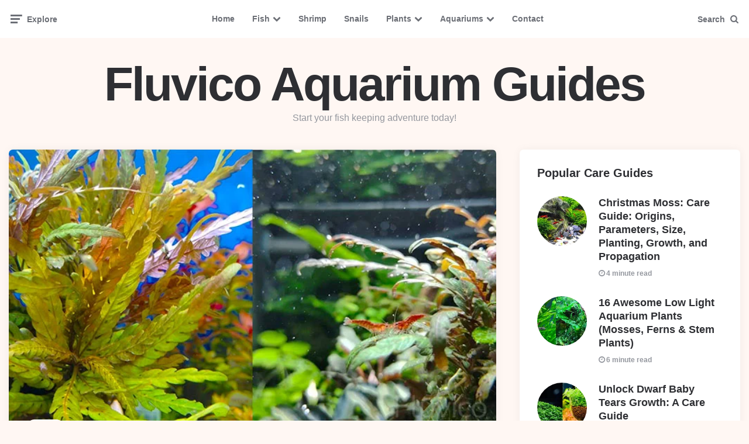

--- FILE ---
content_type: text/html; charset=UTF-8
request_url: https://fluvico.com/hygrophila-pinnatifida-care-guide/
body_size: 32306
content:
<!DOCTYPE html><html lang="en-US" prefix="og: https://ogp.me/ns#"><head><meta charset="UTF-8"><meta name="viewport" content="width=device-width, initial-scale=1.0"><link rel="preload" href="https://fluvico.com/wp-content/uploads/2023/05/Hygrophila.jpg.webp" as="image"><link rel="profile" href="https://gmpg.org/xfn/11"> <script data-cfasync="false" data-no-defer="1" data-no-minify="1" data-no-optimize="1" data-debloat-delay="1" type="text/debloat-script">var ewww_webp_supported=!1;function check_webp_feature(A,e){var w;e=void 0!==e?e:function(){},ewww_webp_supported?e(ewww_webp_supported):((w=new Image).onload=function(){ewww_webp_supported=0<w.width&&0<w.height,e&&e(ewww_webp_supported)},w.onerror=function(){e&&e(!1)},w.src="data:image/webp;base64,"+{alpha:"UklGRkoAAABXRUJQVlA4WAoAAAAQAAAAAAAAAAAAQUxQSAwAAAARBxAR/Q9ERP8DAABWUDggGAAAABQBAJ0BKgEAAQAAAP4AAA3AAP7mtQAAAA=="}[A])}check_webp_feature("alpha");</script><script data-cfasync="false" data-no-defer="1" data-no-minify="1" data-no-optimize="1" data-debloat-delay="1" type="text/debloat-script">var Arrive=function(c,w){"use strict";if(c.MutationObserver&&"undefined"!=typeof HTMLElement){var r,a=0,u=(r=HTMLElement.prototype.matches||HTMLElement.prototype.webkitMatchesSelector||HTMLElement.prototype.mozMatchesSelector||HTMLElement.prototype.msMatchesSelector,{matchesSelector:function(e,t){return e instanceof HTMLElement&&r.call(e,t)},addMethod:function(e,t,r){var a=e[t];e[t]=function(){return r.length==arguments.length?r.apply(this,arguments):"function"==typeof a?a.apply(this,arguments):void 0}},callCallbacks:function(e,t){t&&t.options.onceOnly&&1==t.firedElems.length&&(e=[e[0]]);for(var r,a=0;r=e[a];a++)r&&r.callback&&r.callback.call(r.elem,r.elem);t&&t.options.onceOnly&&1==t.firedElems.length&&t.me.unbindEventWithSelectorAndCallback.call(t.target,t.selector,t.callback)},checkChildNodesRecursively:function(e,t,r,a){for(var i,n=0;i=e[n];n++)r(i,t,a)&&a.push({callback:t.callback,elem:i}),0<i.childNodes.length&&u.checkChildNodesRecursively(i.childNodes,t,r,a)},mergeArrays:function(e,t){var r,a={};for(r in e)e.hasOwnProperty(r)&&(a[r]=e[r]);for(r in t)t.hasOwnProperty(r)&&(a[r]=t[r]);return a},toElementsArray:function(e){return e=void 0!==e&&("number"!=typeof e.length||e===c)?[e]:e}}),e=(l.prototype.addEvent=function(e,t,r,a){a={target:e,selector:t,options:r,callback:a,firedElems:[]};return this._beforeAdding&&this._beforeAdding(a),this._eventsBucket.push(a),a},l.prototype.removeEvent=function(e){for(var t,r=this._eventsBucket.length-1;t=this._eventsBucket[r];r--)e(t)&&(this._beforeRemoving&&this._beforeRemoving(t),(t=this._eventsBucket.splice(r,1))&&t.length&&(t[0].callback=null))},l.prototype.beforeAdding=function(e){this._beforeAdding=e},l.prototype.beforeRemoving=function(e){this._beforeRemoving=e},l),t=function(i,n){var o=new e,l=this,s={fireOnAttributesModification:!1};return o.beforeAdding(function(t){var e=t.target;e!==c.document&&e!==c||(e=document.getElementsByTagName("html")[0]);var r=new MutationObserver(function(e){n.call(this,e,t)}),a=i(t.options);r.observe(e,a),t.observer=r,t.me=l}),o.beforeRemoving(function(e){e.observer.disconnect()}),this.bindEvent=function(e,t,r){t=u.mergeArrays(s,t);for(var a=u.toElementsArray(this),i=0;i<a.length;i++)o.addEvent(a[i],e,t,r)},this.unbindEvent=function(){var r=u.toElementsArray(this);o.removeEvent(function(e){for(var t=0;t<r.length;t++)if(this===w||e.target===r[t])return!0;return!1})},this.unbindEventWithSelectorOrCallback=function(r){var a=u.toElementsArray(this),i=r,e="function"==typeof r?function(e){for(var t=0;t<a.length;t++)if((this===w||e.target===a[t])&&e.callback===i)return!0;return!1}:function(e){for(var t=0;t<a.length;t++)if((this===w||e.target===a[t])&&e.selector===r)return!0;return!1};o.removeEvent(e)},this.unbindEventWithSelectorAndCallback=function(r,a){var i=u.toElementsArray(this);o.removeEvent(function(e){for(var t=0;t<i.length;t++)if((this===w||e.target===i[t])&&e.selector===r&&e.callback===a)return!0;return!1})},this},i=new function(){var s={fireOnAttributesModification:!1,onceOnly:!1,existing:!1};function n(e,t,r){return!(!u.matchesSelector(e,t.selector)||(e._id===w&&(e._id=a++),-1!=t.firedElems.indexOf(e._id)))&&(t.firedElems.push(e._id),!0)}var c=(i=new t(function(e){var t={attributes:!1,childList:!0,subtree:!0};return e.fireOnAttributesModification&&(t.attributes=!0),t},function(e,i){e.forEach(function(e){var t=e.addedNodes,r=e.target,a=[];null!==t&&0<t.length?u.checkChildNodesRecursively(t,i,n,a):"attributes"===e.type&&n(r,i)&&a.push({callback:i.callback,elem:r}),u.callCallbacks(a,i)})})).bindEvent;return i.bindEvent=function(e,t,r){t=void 0===r?(r=t,s):u.mergeArrays(s,t);var a=u.toElementsArray(this);if(t.existing){for(var i=[],n=0;n<a.length;n++)for(var o=a[n].querySelectorAll(e),l=0;l<o.length;l++)i.push({callback:r,elem:o[l]});if(t.onceOnly&&i.length)return r.call(i[0].elem,i[0].elem);setTimeout(u.callCallbacks,1,i)}c.call(this,e,t,r)},i},o=new function(){var a={};function i(e,t){return u.matchesSelector(e,t.selector)}var n=(o=new t(function(){return{childList:!0,subtree:!0}},function(e,r){e.forEach(function(e){var t=e.removedNodes,e=[];null!==t&&0<t.length&&u.checkChildNodesRecursively(t,r,i,e),u.callCallbacks(e,r)})})).bindEvent;return o.bindEvent=function(e,t,r){t=void 0===r?(r=t,a):u.mergeArrays(a,t),n.call(this,e,t,r)},o};d(HTMLElement.prototype),d(NodeList.prototype),d(HTMLCollection.prototype),d(HTMLDocument.prototype),d(Window.prototype);var n={};return s(i,n,"unbindAllArrive"),s(o,n,"unbindAllLeave"),n}function l(){this._eventsBucket=[],this._beforeAdding=null,this._beforeRemoving=null}function s(e,t,r){u.addMethod(t,r,e.unbindEvent),u.addMethod(t,r,e.unbindEventWithSelectorOrCallback),u.addMethod(t,r,e.unbindEventWithSelectorAndCallback)}function d(e){e.arrive=i.bindEvent,s(i,e,"unbindArrive"),e.leave=o.bindEvent,s(o,e,"unbindLeave")}}(window,void 0),ewww_webp_supported=!1;function check_webp_feature(e,t){var r;ewww_webp_supported?t(ewww_webp_supported):((r=new Image).onload=function(){ewww_webp_supported=0<r.width&&0<r.height,t(ewww_webp_supported)},r.onerror=function(){t(!1)},r.src="data:image/webp;base64,"+{alpha:"UklGRkoAAABXRUJQVlA4WAoAAAAQAAAAAAAAAAAAQUxQSAwAAAARBxAR/Q9ERP8DAABWUDggGAAAABQBAJ0BKgEAAQAAAP4AAA3AAP7mtQAAAA==",animation:"UklGRlIAAABXRUJQVlA4WAoAAAASAAAAAAAAAAAAQU5JTQYAAAD/////AABBTk1GJgAAAAAAAAAAAAAAAAAAAGQAAABWUDhMDQAAAC8AAAAQBxAREYiI/gcA"}[e])}function ewwwLoadImages(e){if(e){for(var t=document.querySelectorAll(".batch-image img, .image-wrapper a, .ngg-pro-masonry-item a, .ngg-galleria-offscreen-seo-wrapper a"),r=0,a=t.length;r<a;r++)ewwwAttr(t[r],"data-src",t[r].getAttribute("data-webp")),ewwwAttr(t[r],"data-thumbnail",t[r].getAttribute("data-webp-thumbnail"));for(var i=document.querySelectorAll("div.woocommerce-product-gallery__image"),r=0,a=i.length;r<a;r++)ewwwAttr(i[r],"data-thumb",i[r].getAttribute("data-webp-thumb"))}for(var n=document.querySelectorAll("video"),r=0,a=n.length;r<a;r++)ewwwAttr(n[r],"poster",e?n[r].getAttribute("data-poster-webp"):n[r].getAttribute("data-poster-image"));for(var o,l=document.querySelectorAll("img.ewww_webp_lazy_load"),r=0,a=l.length;r<a;r++)e&&(ewwwAttr(l[r],"data-lazy-srcset",l[r].getAttribute("data-lazy-srcset-webp")),ewwwAttr(l[r],"data-srcset",l[r].getAttribute("data-srcset-webp")),ewwwAttr(l[r],"data-lazy-src",l[r].getAttribute("data-lazy-src-webp")),ewwwAttr(l[r],"data-src",l[r].getAttribute("data-src-webp")),ewwwAttr(l[r],"data-orig-file",l[r].getAttribute("data-webp-orig-file")),ewwwAttr(l[r],"data-medium-file",l[r].getAttribute("data-webp-medium-file")),ewwwAttr(l[r],"data-large-file",l[r].getAttribute("data-webp-large-file")),null!=(o=l[r].getAttribute("srcset"))&&!1!==o&&o.includes("R0lGOD")&&ewwwAttr(l[r],"src",l[r].getAttribute("data-lazy-src-webp"))),l[r].className=l[r].className.replace(/\bewww_webp_lazy_load\b/,"");for(var s=document.querySelectorAll(".ewww_webp"),r=0,a=s.length;r<a;r++)e?(ewwwAttr(s[r],"srcset",s[r].getAttribute("data-srcset-webp")),ewwwAttr(s[r],"src",s[r].getAttribute("data-src-webp")),ewwwAttr(s[r],"data-orig-file",s[r].getAttribute("data-webp-orig-file")),ewwwAttr(s[r],"data-medium-file",s[r].getAttribute("data-webp-medium-file")),ewwwAttr(s[r],"data-large-file",s[r].getAttribute("data-webp-large-file")),ewwwAttr(s[r],"data-large_image",s[r].getAttribute("data-webp-large_image")),ewwwAttr(s[r],"data-src",s[r].getAttribute("data-webp-src"))):(ewwwAttr(s[r],"srcset",s[r].getAttribute("data-srcset-img")),ewwwAttr(s[r],"src",s[r].getAttribute("data-src-img"))),s[r].className=s[r].className.replace(/\bewww_webp\b/,"ewww_webp_loaded");window.jQuery&&jQuery.fn.isotope&&jQuery.fn.imagesLoaded&&(jQuery(".fusion-posts-container-infinite").imagesLoaded(function(){jQuery(".fusion-posts-container-infinite").hasClass("isotope")&&jQuery(".fusion-posts-container-infinite").isotope()}),jQuery(".fusion-portfolio:not(.fusion-recent-works) .fusion-portfolio-wrapper").imagesLoaded(function(){jQuery(".fusion-portfolio:not(.fusion-recent-works) .fusion-portfolio-wrapper").isotope()}))}function ewwwWebPInit(e){ewwwLoadImages(e),ewwwNggLoadGalleries(e),document.arrive(".ewww_webp",function(){ewwwLoadImages(e)}),document.arrive(".ewww_webp_lazy_load",function(){ewwwLoadImages(e)}),document.arrive("videos",function(){ewwwLoadImages(e)}),"loading"==document.readyState?document.addEventListener("DOMContentLoaded",ewwwJSONParserInit):("undefined"!=typeof galleries&&ewwwNggParseGalleries(e),ewwwWooParseVariations(e))}function ewwwAttr(e,t,r){null!=r&&!1!==r&&e.setAttribute(t,r)}function ewwwJSONParserInit(){"undefined"!=typeof galleries&&check_webp_feature("alpha",ewwwNggParseGalleries),check_webp_feature("alpha",ewwwWooParseVariations)}function ewwwWooParseVariations(e){if(e)for(var t=document.querySelectorAll("form.variations_form"),r=0,a=t.length;r<a;r++){var i=t[r].getAttribute("data-product_variations"),n=!1;try{for(var o in i=JSON.parse(i))void 0!==i[o]&&void 0!==i[o].image&&(void 0!==i[o].image.src_webp&&(i[o].image.src=i[o].image.src_webp,n=!0),void 0!==i[o].image.srcset_webp&&(i[o].image.srcset=i[o].image.srcset_webp,n=!0),void 0!==i[o].image.full_src_webp&&(i[o].image.full_src=i[o].image.full_src_webp,n=!0),void 0!==i[o].image.gallery_thumbnail_src_webp&&(i[o].image.gallery_thumbnail_src=i[o].image.gallery_thumbnail_src_webp,n=!0),void 0!==i[o].image.thumb_src_webp&&(i[o].image.thumb_src=i[o].image.thumb_src_webp,n=!0));n&&ewwwAttr(t[r],"data-product_variations",JSON.stringify(i))}catch(e){}}}function ewwwNggParseGalleries(e){if(e)for(var t in galleries){var r=galleries[t];galleries[t].images_list=ewwwNggParseImageList(r.images_list)}}function ewwwNggLoadGalleries(e){e&&document.addEventListener("ngg.galleria.themeadded",function(e,t){window.ngg_galleria._create_backup=window.ngg_galleria.create,window.ngg_galleria.create=function(e,t){var r=$(e).data("id");return galleries["gallery_"+r].images_list=ewwwNggParseImageList(galleries["gallery_"+r].images_list),window.ngg_galleria._create_backup(e,t)}})}function ewwwNggParseImageList(e){for(var t in e){var r=e[t];if(void 0!==r["image-webp"]&&(e[t].image=r["image-webp"],delete e[t]["image-webp"]),void 0!==r["thumb-webp"]&&(e[t].thumb=r["thumb-webp"],delete e[t]["thumb-webp"]),void 0!==r.full_image_webp&&(e[t].full_image=r.full_image_webp,delete e[t].full_image_webp),void 0!==r.srcsets)for(var a in r.srcsets)nggSrcset=r.srcsets[a],void 0!==r.srcsets[a+"-webp"]&&(e[t].srcsets[a]=r.srcsets[a+"-webp"],delete e[t].srcsets[a+"-webp"]);if(void 0!==r.full_srcsets)for(var i in r.full_srcsets)nggFSrcset=r.full_srcsets[i],void 0!==r.full_srcsets[i+"-webp"]&&(e[t].full_srcsets[i]=r.full_srcsets[i+"-webp"],delete e[t].full_srcsets[i+"-webp"])}return e}check_webp_feature("alpha",ewwwWebPInit);</script> <style id="debloat-7f34f21561d2f53b2bd1d1005314ed34">img:is([sizes=auto i],[sizes^="auto," i]){contain-intrinsic-size:3000px 1500px;}@keyframes spin{from{transform:rotate(0deg);}to{transform:rotate(360deg);}}@keyframes blink{from{opacity:0;}50%{opacity:1;}to{opacity:0;}}#ez-toc-container{background:#f9f9f9;border:1px solid #aaa;border-radius:4px;-webkit-box-shadow:0 1px 1px rgba(0,0,0,.05);box-shadow:0 1px 1px rgba(0,0,0,.05);display:table;margin-bottom:1em;padding:10px 20px 10px 10px;position:relative;width:auto;}#ez-toc-container ul ul,.ez-toc div.ez-toc-widget-container ul ul{margin-left:1.5em;}#ez-toc-container li,#ez-toc-container ul{margin:0;padding:0;}#ez-toc-container li,#ez-toc-container ul,#ez-toc-container ul li,div.ez-toc-widget-container,div.ez-toc-widget-container li{background:0 0;list-style:none none;line-height:1.6;margin:0;overflow:hidden;z-index:1;}#ez-toc-container .ez-toc-title{text-align:left;line-height:1.45;margin:0;padding:0;}.ez-toc-title,.ez-toc-title-toggle{display:inline;text-align:left;vertical-align:middle;}#ez-toc-container a{color:#444;box-shadow:none;text-decoration:none;text-shadow:none;display:inline-flex;align-items:stretch;flex-wrap:nowrap;}#ez-toc-container a:visited{color:#9f9f9f;}#ez-toc-container a:hover{text-decoration:underline;}#ez-toc-container input{position:absolute;left:-999em;}#ez-toc-container input[type=checkbox]:checked+nav,#ez-toc-widget-container input[type=checkbox]:checked+nav{opacity:0;max-height:0;border:none;display:none;}#ez-toc-container label{position:relative;cursor:pointer;display:initial;}div#ez-toc-container .ez-toc-title{display:initial;}.ez-toc-cssicon{float:right;position:relative;font-size:16px;padding:0;border:1px solid #999191;border-radius:5px;cursor:pointer;left:10px;width:35px;}.ez-toc-icon-toggle-span{display:flex;align-items:center;width:35px;height:30px;justify-content:center;direction:ltr;}.eztoc-hide{display:none;}.ez-toc-container-direction{direction:ltr;}.ez-toc-counter ul{direction:ltr;counter-reset:item;}.ez-toc-counter nav ul li a:before{content:counter(item,disc) "  ";margin-right:.2em;counter-increment:item;flex-grow:0;flex-shrink:0;float:left;}div#ez-toc-container .ez-toc-title{font-size:120%;}div#ez-toc-container .ez-toc-title{font-weight:500;}div#ez-toc-container ul li,div#ez-toc-container ul li a{font-size:95%;}div#ez-toc-container ul li,div#ez-toc-container ul li a{font-weight:500;}div#ez-toc-container nav ul ul li{font-size:90%;}div#ez-toc-container{background:#fff;border:1px solid #f67280;}div#ez-toc-container p.ez-toc-title,#ez-toc-container .ez_toc_custom_title_icon,#ez-toc-container .ez_toc_custom_toc_icon{color:#f67280;}div#ez-toc-container ul.ez-toc-list a{color:#666;}div#ez-toc-container ul.ez-toc-list a:hover{color:#f47582;}div#ez-toc-container ul.ez-toc-list a:visited{color:#afafaf;}.ez-toc-counter nav ul li a:before{}ul.ez-toc-list a.ez-toc-link{padding:3px 0 3px 10px;}@font-face{font-family:"fontello";src:url("//fluvico.com/wp-content/themes/ruki/css/fontello/css/../font/fontello.eot?98869035");src:url("//fluvico.com/wp-content/themes/ruki/css/fontello/css/../font/fontello.eot?98869035#iefix") format("embedded-opentype"),url("//fluvico.com/wp-content/themes/ruki/css/fontello/css/../font/fontello.woff2?98869035") format("woff2"),url("//fluvico.com/wp-content/themes/ruki/css/fontello/css/../font/fontello.woff?98869035") format("woff"),url("//fluvico.com/wp-content/themes/ruki/css/fontello/css/../font/fontello.ttf?98869035") format("truetype"),url("//fluvico.com/wp-content/themes/ruki/css/fontello/css/../font/fontello.svg?98869035#fontello") format("svg");font-weight:400;font-style:normal;}[class^=icon-]:before,[class*=" icon-"]:before{font-family:"fontello";font-style:normal;font-weight:400;speak:never;display:inline-block;text-decoration:inherit;width:1em;margin-right:.2em;text-align:center;font-variant:normal;text-transform:none;line-height:1em;margin-left:.2em;-webkit-font-smoothing:antialiased;-moz-osx-font-smoothing:grayscale;}.icon-cancel:before{content:"";}.icon-search:before{content:"";}.icon-up-open:before{content:"";}.icon-globe:before{content:"";}.icon-ruki-menu:before{content:"";}.icon-facebook:before{content:"";}html{line-height:1.15;-webkit-text-size-adjust:100%;}body{margin:0;}h1{font-size:2em;margin:.67em 0;}a{background-color:transparent;}b,strong{font-weight:bolder;}small{font-size:80%;}img{border-style:none;}button,input,optgroup,select,textarea{font-family:inherit;font-size:100%;line-height:1.15;margin:0;}button,input{overflow:visible;}button,select{text-transform:none;}button,[type=button],[type=reset],[type=submit]{-webkit-appearance:button;}button::-moz-focus-inner,[type=button]::-moz-focus-inner,[type=reset]::-moz-focus-inner,[type=submit]::-moz-focus-inner{border-style:none;padding:0;}button:-moz-focusring,[type=button]:-moz-focusring,[type=reset]:-moz-focusring,[type=submit]:-moz-focusring{outline:1px dotted ButtonText;}textarea{overflow:auto;}[type=checkbox],[type=radio]{box-sizing:border-box;padding:0;}[type=number]::-webkit-inner-spin-button,[type=number]::-webkit-outer-spin-button{height:auto;}[type=search]{-webkit-appearance:textfield;outline-offset:-2px;}[type=search]::-webkit-search-decoration{-webkit-appearance:none;}::-webkit-file-upload-button{-webkit-appearance:button;font:inherit;}[hidden]{display:none;}:root{--body-font:Mulish,Arial,Helvetica,sans-serif;--title-font:Mulish,Arial,Helvetica,sans-serif;--container-max-width:1280px;--site-wrapper-max-width:calc(var(--container-max-width) + 30px);--theme-color-1:#6c5b7b;--theme-color-2:#f67280;--theme-color-3:#f8b195;--theme-color-4:#c06c84;--theme-color-5:#355c7d;--black:#000;--very-dark-grey:#2e2f33;--dark-grey:#45464b;--medium-grey:#94979e;--light-grey:#d3d3d3;--white:#fff;--body-background:#fff7f3;--footer-background:var(--white);--footer-font-color:var(--body-font-color);--footer-link-color:var(--link-color);--footer-bottom-background:var(--footer-background);--light-border-color:#f1f1f1;--medium-border-color:#e5e5e5;--light-background-color:#f5f5f5;--very-light-background-color:#f9f9f9;--body-font-color:var(--dark-grey);--custom-header-background:#fff;--link-color:#6c5b7b;--link-hover-color:#f67280;--primary-nav-link-color:#6c6f76;--primary-nav-link-hover-color:var(--link-hover-color);--primary-nav-submenu-background:var(--white);--primary-nav-submenu-link-color:#6c6f76;--primary-nav-submenu-link-hover-color:var(--link-hover-color);--primary-nav-sidebar-link-color:#6c6f76;--primary-nav-sidebar-submenu-background:var(--very-light-background-color);--primary-nav-sidebar-submenu-link-color:var(--theme-color-1);--primary-nav-sidebar-submenu-sub-link-color:var(--theme-color-2);--primary-nav-sidebar-submenu-arrow-color:var(--theme-color-2);--sticky-header-primary-nav-submenu-background:var(--primary-nav-submenu-background);--sticky-header-primary-nav-submenu-link-color:var(--primary-nav-link-color);--sticky-header-primary-nav-submenu-link-hover-color:var(--primary-nav-link-hover-color);--sticky-header-primary-nav-link-color:var(--primary-nav-link-color);--sticky-header-primary-nav-link-hover-color:var(--primary-nav-link-hover-color);--post-background:var(--white);--entry-title-link-color:var(--very-dark-grey);--entry-meta-color:var(--medium-grey);--entry-meta-link-color:var(--link-color);--excerpt-color:var(--medium-grey);--continue-reading-color:var(--link-color);--single-post-background:#fff;--single-entry-title-color:var(--very-dark-grey);--single-entry-font-color:var(--body-font-color);--single-excerpt-color:var(--medium-grey);--single-entry-meta-color:var(--medium-grey);--single-entry-meta-link-color:var(--link-color);--post-tags-background:var(--light-background-color);--post-tags-font-color:var(--dark-grey);--toggle-background-color:none;--toggle-hover-background-color:none;--toggle-icon-color:var(--primary-nav-link-color);--logo-color:var(--very-dark-grey);--sidebar-logo-color:var(--very-dark-grey);--sticky-header-background:var(--white);--sticky-header-logo-color:var(--logo-color);--sticky-header-toggle-background:var(--toggle-background-color);--sticky-header-toggle-hover-background:var(--toggle-hover-background-color);--sticky-header-toggle-icon-color:var(--toggle-icon-color);--widget-background:var(--white);--widget-title-color:var(--very-dark-grey);--widget-font-color:var(--body-font-color);--widget-link-color:var(--very-dark-grey);--widget-child-link-color:var(--medium-grey);--widget-meta-color:var(--medium-grey);--widget-meta-link-color:var(--link-color);--widget-button-color:var(--button-color);--widget-line-color:var(--light-border-color);--widget-count-color:var(--theme-color-3);--widget-first-count-color:var(--very-dark-grey);--widget-count-background:var(--theme-color-3);--widget-first-count-background:var(--very-dark-grey);--widget-count-alt-color:var(--white);--widget-first-count-alt-color:var(--white);--special-widget-background:var(--white);--special-widget-title-color:var(--very-dark-grey);--special-widget-font-color:var(--body-font-color);--special-widget-link-color:var(--very-dark-grey);--special-widget-child-link-color:var(--medium-grey);--special-widget-meta-color:var(--medium-grey);--special-widget-meta-link-color:var(--link-color);--special-widget-button-color:var(--button-color);--special-widget-line-color:var(--light-border-color);--special-widget-count-color:var(--theme-color-3);--special-widget-first-count-color:var(--very-dark-grey);--special-widget-count-background:var(--theme-color-3);--special-widget-first-count-background:var(--very-dark-grey);--special-widget-count-alt-color:var(--white);--special-widget-first-count-alt-color:var(--white);--footer-widget-title-color:var(--very-dark-grey);--footer-widget-font-color:var(--body-font-color);--footer-widget-link-color:var(--very-dark-grey);--footer-widget-child-link-color:var(--medium-grey);--footer-widget-meta-color:var(--medium-grey);--footer-widget-meta-link-color:var(--link-color);--footer-widget-button-color:var(--button-color);--footer-widget-line-color:var(--light-border-color);--footer-widget-count-color:var(--theme-color-3);--footer-widget-first-count-color:var(--very-dark-grey);--footer-widget-count-background:var(--theme-color-3);--footer-widget-first-count-background:var(--very-dark-grey);--footer-widget-count-alt-color:var(--white);--footer-widget-first-count-alt-color:var(--white);--footer-columns-widget-title-color:var(--very-dark-grey);--footer-columns-widget-font-color:var(--body-font-color);--footer-columns-widget-link-color:var(--very-dark-grey);--footer-columns-widget-child-link-color:var(--medium-grey);--footer-columns-widget-meta-color:var(--medium-grey);--footer-columns-widget-meta-link-color:var(--link-color);--footer-columns-widget-button-color:var(--button-color);--footer-columns-widget-line-color:var(--light-border-color);--footer-columns-widget-count-color:var(--theme-color-3);--footer-columns-widget-first-count-color:var(--very-dark-grey);--footer-columns-widget-count-background:var(--theme-color-3);--footer-columns-widget-first-count-background:var(--very-dark-grey);--footer-columns-widget-count-alt-color:var(--white);--footer-columns-widget-first-count-alt-color:var(--white);--page-title-color:var(--very-dark-grey);--page-description-color:var(--medium-grey);--page-meta-background:var(--theme-color-2);--page-meta-color:var(--white);--default-border-radius:7px;--input-border-radius:5px;--button-border-radius:25px;--thumbnail-border-radius:50%;--misc-border-radius:14px;--hero-border-radius:10px;--sidebar-width:calc(100% / 3 - 50px);--overlay-gradient:linear-gradient(to top,rgba(0,0,0,.5),rgba(0,0,0,0));--logo-font-size:5.125rem;--sticky-nav-logo-font-size:2.625rem;--medium-mobile-logo-font-size:3.25rem;--small-mobile-logo-font-size:2.25rem;--default-box-shadow:0 0 15px rgba(0,0,0,.05);--thumbnail-box-shadow:0 0 10px rgba(0,0,0,.05);--button-color:var(--theme-color-2);--pagination-prev-next-background:var(--button-color);--pagination-prev-next-color:var(--white);--pagination-numbers-background:var(--white);--pagination-numbers-color:var(--link-color);--pagination-numbers-current-color:var(--white);--pagination-numbers-current-background:var(--very-dark-grey);--ruki-menu-pill-background:var(--theme-color-3);--ruki-menu-pill-color:var(--white);--custom-logo-width-sticky-nav:75%;--custom-logo-width-mobile:120px;--custom-logo-width-small:80px;--hero-card-background:var(--white);--hero-title-color:var(--very-dark-grey);--hero-entry-meta-color:var(--medium-grey);--hero-entry-meta-link-color:var(--link-color);--hero-entry-content-color:var(--medium-grey);--hero-prev-arrow-color:var(--theme-color-3);--hero-next-arrow-color:var(--theme-color-3);--related-posts-card-background:var(--post-background);--related-posts-title-color:var(--very-dark-grey);--related-posts-entry-title-link-color:var(--entry-title-link-color);--related-posts-entry-meta-color:var(--entry-meta-color);--related-posts-entry-meta-link-color:var(--entry-meta-link-color);--related-posts-entry-content-color:var(--excerpt-color);--related-posts-continue-reading-color:var(--continue-reading-color);--home-featured-posts-card-background:var(--post-background);--home-featured-posts-title-color:var(--very-dark-grey);--home-featured-posts-entry-title-link-color:var(--entry-title-link-color);--home-featured-posts-entry-meta-color:var(--entry-meta-color);--home-featured-posts-entry-meta-link-color:var(--entry-meta-link-color);--home-featured-posts-entry-content-color:var(--excerpt-color);--home-featured-posts-continue-reading-color:var(--continue-reading-color);--home-featured-arrows-background:var(--theme-color-3);--home-featured-arrows-color:var(--white);--category-featured-posts-card-background:var(--post-background);--category-featured-posts-title-color:var(--very-dark-grey);--category-featured-posts-entry-title-link-color:var(--entry-title-link-color);--category-featured-posts-entry-meta-color:var(--entry-meta-color);--category-featured-posts-entry-meta-link-color:var(--entry-meta-link-color);--category-featured-posts-entry-content-color:var(--excerpt-color);--category-featured-posts-continue-reading-color:var(--continue-reading-color);--category-featured-arrows-background:var(--theme-color-3);--category-featured-arrows-color:var(--white);}html{font-size:100%;}body{direction:ltr;font-family:var(--body-font);margin:0;overflow-x:hidden;background:var(--body-background);color:var(--body-font-color);font-weight:400;}*{box-sizing:border-box;}img:not(.custom-logo){width:100%;height:auto;}img[class*=align],img[class*=wp-image-]{height:auto;max-width:100%;width:auto;}.entry-content img.size-thumbnail:not(.attachment-thumbnail){max-width:150px;}a{color:var(--link-color);text-decoration:underline;transition:color .2s ease;transition:background .2s ease;outline:none;}a:hover{color:var(--link-hover-color);}.screen-reader-text{clip:rect(1px,1px,1px,1px);height:1px;overflow:hidden;position:absolute !important;width:1px;word-wrap:normal !important;}.screen-reader-text:focus{background-color:var(--light-border-color);-webkit-border-radius:3px;border-radius:3px;-webkit-box-shadow:0 0 2px 2px rgba(0,0,0,.6);box-shadow:0 0 2px 2px rgba(0,0,0,.6);clip:auto !important;color:#21759b;display:block;font-size:14px;font-size:.875rem;font-weight:700;height:auto;left:5px;line-height:normal;padding:15px 23px 14px;text-decoration:none;top:5px;width:auto;z-index:100000;}strong,b{font-weight:700;}em,i{font-style:italic;}h1,h2,h3,h4,h5,h6{clear:both;font-family:var(--title-font);margin:30px 0;font-weight:900;letter-spacing:-.5px;color:var(--very-dark-grey);line-height:1.2;}h1{font-size:2.5rem;}h1.page-title,h1.entry-title,.home.page div[class*=cols] h1.entry-title{font-size:3.25rem;line-height:1.2;}.has-sidebar h1.entry-title{font-size:2.75rem;}h1 b,h1 strong{font-weight:900;}h2{font-size:2rem;}h3{font-size:1.75rem;line-height:1.5;}.page-title{margin:0;}.page-title a{text-decoration:none;color:var(--very-dark-grey);}input,textarea{border:3px solid var(--light-border-color);padding:15px;transition:all .2s ease;max-width:100%;border-radius:var(--input-border-radius);font-size:1rem;}input[type=checkbox],input[type=radio]{float:left;margin-right:5px;}button,input[type=submit],.button{border:0;background:var(--button-color);color:var(--white);padding:15px 30px;font-weight:800;font-size:1rem;font-family:var(--title-font);border-radius:var(--button-border-radius);text-decoration:none;}button:hover,input[type=submit]:hover,.button:hover,button:focus,input[type=submit]:focus,.button:focus{outline:none;}input:hover,textarea:hover{border-color:var(--medium-border-color);}input:focus,textarea:focus{border-color:var(--medium-border-color);box-shadow:0 0 5px rgba(0,0,0,.1);outline:none;}ul{margin:30px 10px 30px 40px;padding:0;list-style:none;}ol li,ul li{margin-bottom:15px;position:relative;padding-left:15px;}li>ul,li>ol{margin-bottom:10px;margin-left:30px;margin-top:10px;}.mobile-only{display:none;visibility:hidden;}main{margin-bottom:45px;}.single:not(.has-comments):not(.has-related-posts).has-post-nav main{margin-bottom:30px;}.container{width:100%;max-width:var(--container-max-width);margin:auto;}.content-area{margin:auto;width:100%;max-width:var(--container-max-width);padding:0;}.section-header{width:100%;max-width:var(--container-max-width);margin:auto;padding:22px 15px 26px;position:relative;}.has-sidebar .wrap{max-width:var(--container-max-width);margin:auto;display:flex;flex-wrap:wrap;justify-content:space-between;}.has-sidebar .wrap main{width:calc(100% - var(--sidebar-width) - 40px);flex-grow:0;}.aside-sidebar{width:var(--sidebar-width);margin-right:15px;padding-bottom:60px;padding-top:15px;}.single .aside-sidebar{padding-bottom:40px;}.single.has-post-nav .aside-sidebar{padding-bottom:70px;}.single.has-comments .aside-sidebar{padding-bottom:150px;}.single.has-related-posts .aside-sidebar{padding-bottom:55px;}.site-header{padding:0;text-align:center;display:flex;flex-wrap:wrap;flex-direction:column;width:100%;max-width:var(--container-max-width);margin:15px auto 30px auto;background:var(--custom-header-background);}.custom-logo-link{margin:auto;color:var(--logo-color);font-size:var(--logo-font-size);font-family:var(--title-font);font-weight:900;letter-spacing:-3px;padding:0;text-decoration:none;transition:all .3s ease;line-height:1.2;}.site-header.logo-below-nav{margin-bottom:15px;margin-top:0;}a.custom-logo-link{color:var(--logo-color);}.logo-wrapper{display:flex;padding:0;margin:0;}.site-header .container{display:flex;flex-wrap:wrap;flex-direction:column;}.primary-menu-container{display:flex;flex-wrap:wrap;justify-content:space-between;flex-direction:row;}.has-custom-header .site-header{background:var(--custom-header-background);max-width:100%;margin-top:0;}.has-custom-header .site-header.logo-below-nav{margin-bottom:30px;padding-top:0;}.tagline{text-align:center;color:var(--medium-grey);margin-top:0;}.site-header.default .logo-wrapper:not(.site-title){padding-top:15px;}.site-header.logo-below-nav{transition:background .2s ease;}.lbn-logo-wrapper{margin-bottom:30px;}.mobile-header{flex-wrap:wrap;justify-content:space-between;align-items:center;padding:10px 0;background:var(--white);}.has-custom-header .mobile-header{background:var(--custom-header-background);}body.wp-custom-logo .site-header .mobile-header .logo-wrapper,body .site-header .mobile-header .logo-wrapper{margin:0;padding:0 !important;justify-content:center;align-items:center;flex-wrap:wrap;width:var(--custom-logo-width-mobile);}.mobile-header .custom-logo-link{font-size:var(--medium-mobile-logo-font-size);}.mobile-header .toggle{min-width:53px;}.site-footer{background:var(--footer-background);font-family:var(--title-font);color:var(--footer-font-color);}.site-footer.has-footer-columns{padding-top:40px;}.single:not(.has-related-posts) .site-footer{margin-top:35px;}.site-footer .flex-grid{justify-content:space-between;flex-wrap:nowrap;}.site-footer .flex-grid .flex-box{background:0 0;flex-grow:0;flex-basis:calc(100% / 3 - 40px);align-self:flex-start;text-align:left;font-size:.875rem;box-shadow:none;padding-bottom:0;}.footer-info,.footer-nav{display:flex;flex-wrap:wrap;font-size:.875rem;list-style:none;margin:0;padding:0;}.footer-info{padding-top:30px;padding:0 15px;}.footer-info>li{flex-basis:50%;padding:30px 0 0;margin-bottom:0;}.site-footer[class*=has-footer] .footer-info>li{border-top:1px solid var(--light-border-color);}.footer-info>li ul.footer-nav{justify-content:flex-end;}.footer-nav li{margin:0 5px;}.footer-info a{font-weight:800;text-decoration:none;color:var(--footer-link-color);}.footer-copyright{padding-top:10px;}.goto-top{display:inline-block;display:flex;position:fixed;bottom:-100px;right:15px;width:50px;height:50px;background:var(--theme-color-2);color:var(--white);visibility:hidden;opacity:0;transition:all .3s ease;padding:0;text-align:center;text-transform:uppercase;font-size:20px;z-index:2000;border-radius:50%;justify-content:center;align-items:center;}.goto-top:hover{color:var(--white);}.flex-grid:not(.masonry),.grid-container{display:flex;flex-wrap:wrap;width:100%;flex-grow:1;}.flex-grid .flex-box{position:relative;position:relative;margin:15px;background:var(--post-background);display:flex;flex-grow:1;flex-direction:column;width:100%;min-width:0;border-radius:var(--default-border-radius);box-shadow:var(--default-box-shadow);padding-bottom:30px;}.cols-2 .flex-box{width:calc(100% / 2 - 30px);}.cols-2 .entry-title,.split-3-2 .flex-box:nth-last-child(-n+2) .entry-title,.split-4-2 .flex-box:nth-last-child(-n+2) .entry-title{font-size:2rem;line-height:1.3;}.cols-3 .flex-box{width:calc(100% / 3 - 30px);}.cols-3 .entry-title,.has-sidebar main .cols-2 .entry-title,.cols-4.full-width .entry-title,.split-4-3 .flex-box:nth-last-child(-n+3) .entry-title{font-size:1.625rem;}.has-sidebar main .cols-3 .entry-title{font-size:1.125rem;}.post-thumbnail{width:100%;border-radius:var(--default-border-radius) var(--default-border-radius) 0 0;position:relative;}.post-thumbnail img{height:100%;border-radius:var(--default-border-radius) var(--default-border-radius) 0 0;object-fit:cover;display:flex;}.entry-header{padding:30px 30px 0;width:100%;position:relative;}.has-post-thumbnail:not(.disabled-post-thumbnail) .entry-header,.post_format-post-format-video:not(.disabled-post-thumbnail):not(.disabled-post-video) .entry-header,.disabled-post-thumbnail .entry-header{padding:20px 30px 0;}.entry-title{margin:0;font-family:var(--title-font);word-wrap:break-word;overflow-wrap:break-word;word-break:break-all;word-break:break-word;line-height:1.3;}.entry-title b,.entry-title strong{font-weight:inherit;}.entry-title a{text-decoration:none;color:var(--entry-title-link-color);}.entry-meta{font-size:13px;color:var(--entry-meta-color);font-family:var(--title-font);font-weight:800;text-transform:capitalize;}.entry-meta.before-title{margin-bottom:15px;}.entry-meta.after-title{margin-top:20px;font-size:.875rem;}.entry-meta .category-list{padding:0;}.has-post-thumbnail:not(.disabled-post-thumbnail):not(.cover):not(.single-post):not(.widget-entry):not(.hero-entry) .entry-meta.before-title,.post_format-post-format-video:not(.disabled-post-thumbnail):not(.disabled-post-video):not(.default-alt) .entry-meta.before-title{margin-top:-34px;margin-left:-3px;}.flex-box:not(.footer-column):not(.widget-in-loop) .entry-meta.before-title ul li:not(.category-list),article.single-post .entry-meta.before-title ul li:not(.category-list){display:inline-block;margin-right:3px;margin-bottom:3px;padding:0;padding:0;line-height:1;}.flex-box:not(.footer-column):not(.widget-in-loop) .entry-meta.before-title ul li:not(.category-list) a,article.single-post .entry-meta.before-title ul li:not(.category-list) a{background:var(--theme-color-2);color:var(--white);padding:7px 10px;border-radius:var(--misc-border-radius);display:block;margin:0;}.flex-box.has-post-thumbnail:not(.disabled-post-thumbnail):not(.cover) .entry-meta.before-title ul li:not(.category-list):not(:first-child){margin-left:-3px;}.flex-box:not(.footer-column).has-post-thumbnail:not(.disabled-post-thumbnail):not(.cover) .entry-meta.before-title ul li:not(.category-list),article.single-post:not(.cover) .entry-meta.before-title ul li:not(.category-list),.post_format-post-format-video:not(.disabled-post-thumbnail):not(.disabled-post-video) .entry-meta.before-title ul li:not(.category-list){border-radius:var(--misc-border-radius);border:3px solid var(--post-background);background:var(--post-background);}.entry-header .entry-meta.before-title ul.author-category-meta li.category-prepend{display:none !important;}.entry-meta a{text-decoration:none;display:inline-block;margin:2px 0;color:var(--entry-meta-link-color);}.entry-meta.before-title a{color:var(--white);}.entry-meta ul{list-style:none;margin:0;padding:0;}.entry-meta li:not(.category-list){display:inline-block;padding-top:3px;margin:0;}.entry-meta ul li span{display:inline;}.entry-author-meta{font-weight:900;}.entry-meta.has-avatar{padding-bottom:3px;}.entry-meta.has-avatar li:not(.entry-read-time){padding-top:10px;}.entry-meta.has-avatar ul:not(.author-category-meta):not(.post-categories) li.entry-author-avatar{padding-top:0;margin-right:3px;float:left;padding:0;}.entry-meta .avatar{width:36px;margin-right:3px;border-radius:50%;}.entry-meta ul:not(.author-category-meta):not(.post-categories) li{margin:0;padding-left:0;}.entry-meta ul:not(.author-category-meta):not(.post-categories) li:not(.entry-author-avatar):not(.entry-read-time):not(:last-child):after,.widget.ruki_posts_widget .entry-meta.before-title ul.post-categories li:not(:last-child):after{content:"―";margin-left:0;color:var(--entry-meta-color);font-weight:500;}.has-post-thumbnail:not(.disabled-post-thumbnail):not(.cover):not(.default-alt).has-meta-read-time .entry-meta ul:not(.author-category-meta):not(.post-categories) li:nth-last-child(2):after{content:none;}.entry-meta i{font-style:normal;font-weight:500;}.has-avatar.entry-meta i{text-transform:lowercase;}.entry-meta .entry-read-time{text-transform:none;}.flex-box.has-post-thumbnail:not(.disabled-post-thumbnail):not(.cover):not(.default-alt):not(.hero):not(.has-featured-media-caption) .entry-meta li.entry-read-time,.post_format-post-format-video:not(.disabled-post-thumbnail):not(.disabled-post-video):not(.default-alt) .entry-meta li.entry-read-time{position:absolute;top:-11px;right:30px;background:var(--post-background);border-radius:var(--misc-border-radius);padding:6px 8px 7px;font-size:13px;line-height:1;height:27px;}.entry-read-time:before{font-family:"fontello";content:"";color:var(--entry-meta-color);font-weight:500;}.entry-comment-count:before{font-family:"fontello";content:"";margin-left:2px;color:var(--entry-meta-color);font-weight:500;}.entry-meta ul li.entry-comment-count span,.entry-comment-count span{display:none;}.entry-content{color:var(--excerpt-color);margin:0;font-family:var(--body-font);padding:0 30px;width:100%;}.flex-box:not(.single-post):not(.single-page) .entry-content p{margin-bottom:0;padding-bottom:0;}.has-post-thumbnail:not(.disabled-post-thumbnail) .entry-content,.disabled-post-thumbnail .entry-content{padding:10px 30px 0;}.has-meta-after-title.has-post-thumbnail .entry-content,.has-meta-after-title:not(.has-post-thumbnail) .entry-content{margin-top:10px;padding:0 30px;}.the-post .single-post{margin-bottom:0;border-radius:var(--default-border-radius) var(--default-border-radius) 0 0;background:0 0;box-shadow:none;}.the-post .single-post.card{background:var(--single-post-background);box-shadow:var(--default-box-shadow);padding-bottom:0;}.the-post .single-post.card:not(.has-tags):not(.has-post-share){border-radius:var(--default-border-radius);padding-bottom:5px;margin-bottom:30px;}.the-post .entry-content p,.home.page div[class*=cols] .entry-content p{margin:0 0 25px;}.the-post .entry-content div[class*=wp-block]:last-child{margin-bottom:30px;}.the-post .single-post .entry-content,.the-post .single-post .entry-header,.the-post .page .entry-content,.the-post .page .entry-header,.home.page div[class*=cols] .flex-box .entry-content,.home.page div[class*=cols] .flex-box .entry-header{max-width:915px;margin:auto;width:100%;padding:20px 30px;}.the-post .single-post.disabled-post-thumbnail .entry-header,.the-post .single-post:not(.has-post-thumbnail):not(.post_format-post-format-video) .entry-header,.the-post .page.has-post-thumbnail .entry-header{padding-top:30px;}.single-post .entry-title,.the-post .single-post h2,.the-post .single-post h3,.the-post .single-post h4,.the-post .single-post h5,.the-post .single-post h6{color:var(--single-entry-title-color);}.the-post .single-post:not(.has-featured-media-caption).has-post-thumbnail:not(.disabled-post-thumbnail):not(.hero):not(.default-alt) .entry-meta.before-title{margin-top:-34px;padding-right:150px;z-index:200;position:relative;}.the-post .single-post:not(.cover):not(.has-post-thumbnail) .entry-meta.before-title ul li:not(.category-list){margin-right:0;}.single-post.flex-box:not(.cover) .entry-meta.after-title a{color:var(--single-entry-meta-link-color);}.single-post.flex-box:not(.cover) .entry-meta,.single-post .entry-read-time:before,.single-post .entry-comment-count:before,.single-post.flex-box:not(.cover).entry-meta ul:not(.author-category-meta):not(.post-categories) li:not(.entry-author-avatar):not(.entry-read-time):not(:last-child):after{color:var(--single-entry-meta-color);}.single-post.flex-box.has-post-thumbnail:not(.disabled-post-thumbnail):not(.cover) .entry-meta li.entry-read-time{background:var(--single-post-background);}.single-post.flex-box.has-post-thumbnail:not(.disabled-post-thumbnail):not(.cover) .entry-meta.before-title ul li:not(.category-list){border-color:var(--single-post-background);}.single-post.flex-box:not(.card).has-post-thumbnail:not(.disabled-post-thumbnail):not(.cover) .entry-meta li.entry-read-time{background:var(--body-background);}.single-post.flex-box:not(.card).has-post-thumbnail:not(.disabled-post-thumbnail):not(.cover) .entry-meta.before-title ul li:not(.category-list),.single-post.flex-box:not(.card).disabled-post-thumbnail:not(.cover) .entry-meta.before-title ul li:not(.category-list){border-color:var(--body-background);}.the-post .single-post .entry-content:not(.custom-excerpt),.the-post .page .entry-content,.home.page div[class*=cols] .flex-box .entry-content{text-align:left;font-size:1.1875rem;line-height:1.5;color:var(--single-entry-font-color);padding:10px 30px 0;}.the-post .single-post:not(.card) .post-thumbnail img,.the-post .single-page:not(.card) .post-thumbnail img{border-radius:var(--default-border-radius);}.the-post .single-post .post-thumbnail img,.the-post .single-page .post-thumbnail img,.single-hero .post-thumbnail img,.hero .hero-entry .post-thumbnail img{animation:fadein 1s;}.author-bio{width:100%;text-align:center;max-width:var(--container-max-width);margin:15px 15px 30px;padding:30px;background:var(--white);border-radius:var(--default-border-radius);box-shadow:var(--default-box-shadow);}.author-bio .avatar{float:none;width:85px;margin-bottom:15px;margin-right:0;border-radius:50%;}.author-bio:not(.has-bio-sidebar) .avatar{width:95px;margin-top:-60px;border:5px solid var(--white);}.author-bio h2.page-title{clear:none;}.author-bio p.bio-info{margin:30px 0 0;font-size:1.125rem;line-height:1.5rem;font-family:var(--body-font);color:var(--medium-grey);}.author-bio ul.author-social.social-icons{margin-top:25px;justify-content:center;}.author-bio ul.author-social.social-icons.icon.brand li.social-icon{margin:10px 5px 0;padding:0;}.author-bio ul.author-social.social-icons.icon.brand li.social-icon a{width:36px;}.comments-wrapper{width:100%;padding:30px;}.hentry-footer{width:100%;padding:0 30px 30px;margin:0 15px 30px;color:var(--medium-grey);font-family:var(--body-font);text-align:center;position:relative;}.hentry-footer.card{background:var(--single-post-background);border-radius:0 0 var(--default-border-radius) var(--default-border-radius);z-index:2;box-shadow:var(--default-box-shadow);}.hentry-footer.card:before{position:absolute;top:-15px;left:0;content:"";width:100%;height:15px;background:var(--single-post-background);}.hentry-footer[class*=has]{padding-top:35px;padding-bottom:28px;}.hentry-footer[class*=has]:after{content:"";width:200px;height:2px;background:var(--light-border-color);position:absolute;top:0;left:calc(50% - 100px);}.share .share-text{font-size:13px;text-transform:uppercase;color:var(--medium-grey);font-family:var(--body-font);padding-bottom:10px;padding-left:0;}.hentry-footer .share-text,.hentry-footer .share.side{display:none;}.post-tags{font-size:13px;text-transform:capitalize;font-family:var(--body-font);color:var(--medium-grey);text-align:center;margin-left:auto;margin-right:auto;max-width:915px;padding:0 30px;}.hentry-footer .entry-meta.post-tags ul li{background:var(--post-tags-background);border-radius:var(--misc-border-radius);margin:0 0 5px;padding:0;}.post-tags li a{color:var(--post-tags-font-color);padding:7px 10px;margin:0;line-height:1;}.entry-meta.post-tags ul li:after{content:none !important;}.the-post ul.social-icons{margin-top:30px;}.hentry-footer ul.social-icons{margin-top:0;margin-bottom:11px;}.hentry-footer.has-post-tags ul.social-icons{margin-bottom:30px;}.single-content-wrapper{position:relative;width:100%;}.sticky-container{position:absolute;top:0;left:60px;height:100%;z-index:2;}.sticky-element{width:40px;position:-webkit-sticky;position:sticky;top:0;left:0;margin-bottom:100px;}.has-sidebar .sticky-element{display:none;}.entry-content ul:not(.ruki-list){list-style:initial;}.entry-content ul:not(.ruki-list) li>ul{list-style:circle;}.has-sidebar .the-post .single-post .entry-content,.has-sidebar .the-post .single-post .entry-header,.has-sidebar .the-post .page .entry-content,.has-sidebar .the-post .page .entry-header{max-width:calc(var(--container-max-width) - var(--sidebar-width) - 50px);padding-right:30px;padding-left:30px;}.has-sidebar .comments-area,.has-sidebar .hentry-footer{max-width:calc(100% - 10px);}.has-sidebar .author-bio{max-width:calc(100% - 30px);}.alignleft{display:inline;float:left;margin-right:30px;margin-bottom:15px;margin-top:10px;}.menu-primary-navigation-container{margin:0;padding:5px 0;display:flex;flex-grow:1;}.primary-nav{list-style:none;margin:0 auto;padding:0;min-height:55px;display:flex;width:100%;justify-content:center;}.primary-nav li{font-size:.875rem;font-family:var(--title-font);font-weight:700;line-height:1.1;position:relative;color:var(--primary-nav-link-color);margin:0;padding:0;}.primary-nav a{padding:20px 15px;display:block;color:var(--primary-nav-link-color);text-decoration:none;}.primary-nav li:hover>a{color:var(--primary-nav-link-hover-color);}.primary-nav li.menu-item-has-children>a:after{font-family:fontello;content:"";font-weight:300;margin-left:5px;}.primary-nav li ul.sub-menu{width:200px;position:absolute;top:100%;left:0;visibility:hidden;opacity:0;z-index:2000;transition:all .2s ease;background:var(--primary-nav-submenu-background);border-top:0;text-align:left;margin:0;padding:0;border-radius:var(--default-border-radius);box-shadow:0 0 15px rgba(0,0,0,.07);}.primary-nav li ul.sub-menu li{line-height:1.5;width:100%;color:var(--white);}.primary-nav li ul.sub-menu li a{padding:15px 30px;color:var(--primary-nav-submenu-link-color);}.primary-nav li ul.sub-menu li a:hover{color:var(--primary-nav-submenu-link-hover-color);}.primary-nav li:hover>ul.sub-menu{visibility:visible;opacity:1;}.primary-nav li ul.sub-menu li ul.sub-menu{left:100%;top:0;}.primary-nav li ul.sub-menu li ul.sub-menu:before{content:none;}.toggle{display:flex;align-items:center;font-weight:700;font-size:.875rem;color:var(--primary-nav-link-color);}.toggle.toggle-search{justify-content:flex-end;}.toggle i[class*=icon]{font-size:.9375rem;display:inline-block;cursor:pointer;color:var(--toggle-icon-color);margin-right:10px;}.toggle.toggle-search i{margin-right:0;margin-left:5px;}.toggle span:not(.has-toggle-text) i{margin-right:0;margin-left:0;}.toggle span{background:var(--toggle-background-color);display:flex;justify-content:center;align-items:center;transition:all .2s ease;padding:10px 17px 10px 15px;border-radius:20px;color:var(--toggle-icon-color);}.toggle-search span{flex-direction:row-reverse;padding:10px 15px 10px 17px;}.toggle span:hover{background:var(--toggle-hover-background-color);cursor:pointer;}.slide-menu{width:100%;max-width:380px;height:100%;overflow:auto;background:var(--widget-background);position:fixed;top:0;left:-460px;transition:all .4s ease-in-out;z-index:2000;padding:30px 30px 40px;font-size:.875rem;box-shadow:0 5px 15px rgba(0,0,0,.1);}.slide-menu span.close-menu{display:block;margin:10px 0 10px 10px;text-align:right;cursor:pointer;position:relative;font-size:18px;color:var(--widget-font-color);}.slide-menu .logo-wrapper{max-width:100%;visibility:visible;text-align:center;}.slide-menu .custom-logo-link{font-size:2rem;margin:20px auto 20px auto;letter-spacing:-1px;color:var(--sidebar-logo-color);}.slide-menu a{text-decoration:none;}.primary-nav-sidebar-wrapper{margin:15px 0;}.slide-menu .primary-nav-sidebar{background:0 0;list-style:none;margin:0;padding:0;color:var(--widget-font-color);font-family:var(--title-font);}.slide-menu .primary-nav-sidebar li{position:relative;border-bottom:1px solid var(--widget-line-color);margin:0;padding-left:0;}.slide-menu .primary-nav-sidebar li a{font-size:1rem;font-weight:800;padding:15px 0;display:inline-block;color:var(--primary-nav-sidebar-link-color);}.slide-menu ul.primary-nav-sidebar ul.sub-menu{display:none;list-style:none;margin:0;padding:0;border-top:1px solid var(--widget-line-color);background:var(--primary-nav-sidebar-submenu-background);}.slide-menu ul.primary-nav-sidebar ul.sub-menu li{padding-left:10px;}.slide-menu ul.primary-nav-sidebar ul.sub-menu li:before{content:"- ";color:var(--primary-nav-sidebar-submenu-link-color);}.slide-menu ul.primary-nav-sidebar ul.sub-menu li ul.sub-menu li:before{content:"- ";color:var(--primary-nav-sidebar-submenu-sub-link-color);}.slide-menu ul.primary-nav-sidebar .sub-menu li:last-of-type{border:0;}.slide-menu ul.primary-nav-sidebar .sub-menu li a{font-weight:600;color:var(--primary-nav-sidebar-submenu-link-color);}.slide-menu ul.primary-nav-sidebar ul.sub-menu li ul.sub-menu li a{font-weight:600;color:var(--primary-nav-sidebar-submenu-sub-link-color);}.slide-menu .widget:not(.ruki-special-widget){padding:0;box-shadow:none;}.slide-menu .widget:first-of-type{margin-top:30px;}.expand{display:none;width:40px;height:49px;position:absolute;bottom:auto;top:0;right:0;cursor:pointer;border-left:1px solid var(--widget-line-color);}.expand:after{font-family:fontello;content:"";font-size:12px;position:absolute;top:18px;right:14px;color:var(--primary-nav-sidebar-arrow-color);}.slide-menu .primary-nav-sidebar .menu-item-has-children>.expand{display:block;}.body-fade{position:fixed;top:0;height:100%;width:100%;background:var(--body-background);opacity:.96;display:none;z-index:1500;}.site-search{width:100%;height:100vh;position:fixed;top:0;left:0;z-index:2000;padding-top:calc(50vh - 100px);display:none;color:var(--very-dark-grey);}.site-search:before{content:"";width:100%;height:100vh;background:var(--body-background);opacity:.96;position:absolute;z-index:-1;top:0;}.site-search form{width:50%;max-width:var(--container-max-width);margin:auto;display:flex;justify-content:center;}.site-search input[type=search]{-webkit-appearance:none;-webkit-appearance:textfield;width:calc(90%);padding:15px 15px 15px 70px;font-size:1.5rem;font-family:var(--title-font);font-weight:600;border-radius:calc(var(--button-border-radius) * 1.5) 0 0 calc(var(--button-border-radius) * 1.5);border:0;box-shadow:var(--default-box-shadow);text-align:center;}.site-search input::placeholder{color:var(--medium-grey);}.site-search .search-submit{border-radius:0 calc(var(--button-border-radius) * 1.5) calc(var(--button-border-radius) * 1.5) 0;box-shadow:var(--default-box-shadow);background:var(--white);color:var(--medium-grey);cursor:pointer;font-size:1.25rem;position:relative;}.site-search .search-submit:before{content:"";width:15px;height:100%;background:var(--white);position:absolute;top:0;left:-15px;}.site-search .toggle-search{position:absolute;top:60px;right:60px;font-size:20px;cursor:pointer;background:var(--very-dark-grey);padding:12px 10px 13px;border-radius:100%;color:var(--white);}.site-search .widget{text-align:center;max-width:40%;margin:auto;background:0 0;box-shadow:none;padding-left:0;padding-right:0;}.site-search .tagcloud{text-align:center;}.site-search .widgettitle{display:none;}.widget{padding:30px;font-family:var(--title-font);width:100%;line-height:1.4;color:var(--widget-font-color);margin-bottom:30px;border-radius:var(--default-border-radius);box-shadow:var(--default-box-shadow);background:var(--widget-background);}.widget-title{margin-top:0;margin-bottom:15px;font-size:1.25rem;letter-spacing:normal;color:var(--widget-title-color);line-height:1;}.widget ul,.widget ol{list-style:none;margin:0;padding:0;color:var(--widget-meta-color);width:100%;}.widget img{border-radius:var(--default-border-radius);box-shadow:var(--default-box-shadow);}.widget img.size-thumbnail{border-radius:var(--thumbnail-border-radius);box-shadow:var(--thumbnail-box-shadow);}.widget img,.widget img.size-thumbnail,.bio-sidebar .widget img,.bio-sidebar .widget img.size-thumbnail,.comments-sidebar .widget img,.comments-sidebar .widget img.size-thumbnail{box-shadow:none;}.widget ul>li,.widget ol>li{border-bottom:1px solid var(--widget-line-color);text-align:left;margin:0;padding:0;}.widget ul>li:last-child,.widget ol>li:last-child{border:0;}.widget ul li a,.widget ol li a{font-family:var(--title-font);font-size:1.125rem;display:inline-block;padding:13px 0;border:0;text-decoration:none;font-weight:800;color:var(--widget-link-color);}.widget button,.widget input[type=submit],.widget .button{background:var(--widget-button-color);}.widget.widget_search{padding:15px 15px 15px 30px;}.widget_search label{display:none;}.widget_search form{display:flex;flex-direction:row;justify-content:space-between;}.widget_search .widget-title{margin-bottom:25px;display:none;}.widget_search input[type=search]{width:calc(100% - 95px);-webkit-appearance:none;-webkit-appearance:textfield;padding:10px 10px 10px 0;background:var(--widget-background);border:0;color:var(--widget-font-color);}.widget_search input[type=search]::placeholder{color:var(--widget-meta-color);}.widget_search input[type=search]:hover,.widget_search input[type=search]:focus{border:0;box-shadow:none;}.widget_search input[type=search]:hover+button{border-color:var(--medium-border-color);}.widget_search input[type=search]:focus+button{border-color:var(--medium-border-color);}.widget_search button[type=submit]{padding:15px;cursor:pointer;background:0 0;color:var(--widget-meta-color);}.tagcloud{padding-top:12px;}.widget_tag_cloud a{display:inline-block;padding:7px 12px;font-size:13px !important;line-height:1;margin:4px 6px 4px 0;font-weight:800;background:var(--theme-color-2);color:var(--white);text-decoration:none;border-radius:var(--misc-border-radius);}.widget_tag_cloud a:hover{background:var(--theme-color-1);}.widget .widget-title a:nth-child(2):before{font-family:"fontello";content:"";margin-right:10px;font-weight:400;}.widget.ruki_posts_widget .widget-title{margin-bottom:30px;}.widget.ruki_posts_widget .widget-entry{padding:15px 0;}.widget.ruki_posts_widget .widget-entry:first-child{padding-top:0;}.widget.ruki_posts_widget .widget-entry:last-child{padding-bottom:0;}.widget.ruki_posts_widget .entry-header{padding:0;flex-grow:1;flex-basis:100px;min-width:0;}.widget.ruki_posts_widget .entry-title-link{font-weight:800;word-wrap:break-word;line-height:1.3;font-size:1.125rem;padding:0;min-width:0;width:100%;}.widget.ruki_posts_widget .entry-meta{margin:0 0 5px;position:static;font-size:12px;}.widget.ruki_posts_widget .entry-meta.after-title{margin:5px 0 0;}.widget.ruki_posts_widget .entry-meta.after-title.has-avatar{margin:8px 0 0;}.widget.ruki_posts_widget .entry-meta li{border:0;}.widget.ruki_posts_widget .widget-entry .entry-meta a{font-size:12px;padding:0;color:var(--widget-meta-link-color);}.widget.ruki_posts_widget .avatar{width:24px;}.widget.ruki_posts_widget .entry-meta.has-avatar li{padding-top:5px;}.widget.ruki_posts_widget .entry-meta ul:not(.author-category-meta):not(.post-categories) li.entry-author-meta:after,.widget.ruki_posts_widget .entry-meta.before-title ul.post-categories li:not(:last-child):after{margin-left:3px;color:var(--widget-meta-color);}.widget.ruki_posts_widget .entry-meta ul:not(.author-category-meta):not(.post-categories) li:not(.entry-author-avatar):not(.entry-read-time):not(:last-child):after{color:var(--widget-meta-color);}.widget.ruki_posts_widget .entry-read-time:before,.widget.ruki_posts_widget .entry-comment-count:before{margin-right:2px;font-size:13px;color:var(--widget-meta-color);}.widget.ruki_posts_widget .list-style-list li.widget-entry.has-post-thumbnail,.widget.ruki_posts_widget .list-style-list-first-grid li.widget-entry.has-post-thumbnail:not(:first-child){display:flex;flex-wrap:wrap;flex-direction:row;border:0;}.widget.ruki_posts_widget .has-post-thumbnails li.widget-entry:not(.has-post-thumbnail):not(:first-child){border-top:1px solid var(--widget-line-color);}.widget.ruki_posts_widget .list-style-list .post-thumbnail,.widget.ruki_posts_widget .list-style-list-first-grid li.widget-entry:not(:first-child) .post-thumbnail{width:105px;padding-right:20px;margin:0;}.widget.ruki_posts_widget .post-thumbnail a{padding:0;display:block;}.widget.ruki_posts_widget .list-style-list.has-post-thumbnails li.has-post-thumbnail ul.post-categories li,.widget.ruki_posts_widget .list-style-list-first-grid.has-post-thumbnails li.widget-entry:not(:first-child).has-post-thumbnail ul.post-categories li{padding-top:0;}ul.social-icons{list-style:none;margin:0;padding:0;}ul.social-icons{display:flex;flex-wrap:wrap;justify-content:flex-start;text-transform:capitalize;}ul.social-icons li.social-icon:nth-child(6n+1){margin-left:0;}ul.social-icons li.social-icon:nth-child(6n+6){margin-right:0;}ul.social-icons.icon li.social-icon a,ul.social-icons.icon-background li.social-icon a{color:var(--white);border-radius:50%;display:flex;justify-content:center;align-items:center;text-decoration:none;flex:1 0 auto;height:auto;padding:0;background:var(--dark-grey);}ul.social-icons.icon-background li.social-icon a:before,ul.social-icons.icon li.social-icon a:before{content:"";float:left;padding-top:100%;}ul.social-icons li.social-icon i{font-size:1rem;}ul.social-icons.icon.theme li.social-icon a,ul.social-icons.icon.brand li.social-icon a{background:var(--white);color:var(--medium-grey);border:2px solid var(--light-border-color);}ul.social-icons.icon li.social-icon i{font-size:1.125rem;}.share ul.social-icons{justify-content:center;}.share ul.social-icons li.social-icon{width:40px;margin:0 0 8px;padding-left:0;}.hentry-footer ul.social-icons li.social-icon{margin:4px;padding:0;}ul.social-icons.brand.icon li.social-icon.facebook a,ul.author-social.brand.text li.facebook a{color:#3a589e;}.footer-widget-area .widget:not(.widget_search){color:var(--footer-columns-widget-font-color);background:0 0;padding:0;box-shadow:none;border-radius:none;}.site-footer .flex-grid:not(.cols-1) .widget-title{width:100%;}.footer-widget-area .widget-title{color:var(--footer-columns-widget-title-color);}.footer-widget-area.footer-columns .widget li,.footer-widget-area.footer-columns .widget ul .children,.footer-widget-area.footer-columns .widget_nav_menu li.menu-item-has-children .sub-menu li,.footer-widget-area.footer-columns .widget_calendar table tbody:after,.footer-widget-area.footer-columns .widget_calendar tbody,.footer-widget-area.footer-columns .widget_calendar tfoot td,.footer-widget-area.footer-columns .widget.ruki_posts_widget .has-post-thumbnails li.widget-entry:not(.has-post-thumbnail):not(:first-child){border-color:var(--footer-columns-widget-line-color);}.footer-widget-area.footer-columns .widget ul,.footer-widget-area.footer-columns .widget ol,.footer-widget-area.footer-columns .widget_text .wp-caption-text,.footer-widget-area.footer-columns .widget.ruki_posts_widget .entry-read-time:before,.footer-widget-area.footer-columns .widget.ruki_posts_widget .entry-comment-count:before,.footer-widget-area.footer-columns .widget_calendar td,.footer-widget-area.footer-columns .widget_rss .rssSummary,.footer-widget-area.footer-columns .rss-date,.footer-widget-area.footer-columns .site-footer .widget_rss cite:before,.footer-widget-area.footer-columns .widget.widget_mc4wp_form_widget .mc4wp-form-fields label{color:var(--footer-columns-widget-meta-color);}.footer-widget-area.footer-columns .widget ul li a,.footer-widget-area.footer-columns .widget ol li a,.footer-widget-area.footer-columns .widget_rss cite{color:var(--footer-columns-widget-link-color);}.footer-widget-area.footer-columns .widget.widget_recent_comments ul li a.url,.footer-widget-area.footer-columns .widget.ruki_posts_widget .widget-entry .entry-meta a{color:var(--footer-columns-widget-meta-link-color);}.footer-widget-area.footer-columns .widget button,.footer-widget-area.footer-columns .widget input[type=submit],.footer-widget-area .widget .button{background:var(--footer-columns-widget-button-color);}.site-footer .ruki_posts_widget ul:not(.has-post-thumbnails) li.widget-entry,.site-footer .widget.widget_recent_comments li,.site-footer .widget.widget_recent_entries li{margin-bottom:10px;}.site-footer .list-style-list.has-post-thumbnails li.widget-entry.has-post-thumbnail a.entry-title-link{max-width:100%;}.footer-widget-area.footer-columns .widget.ruki_posts_widget .entry-meta ul:not(.author-category-meta):not(.post-categories) li.entry-author-meta:after,.footer-widget-area.footer-columns .widget.ruki_posts_widget .entry-meta.before-title ul.post-categories li:not(:last-child):after,.footer-widget-area.footer-columns .widget.ruki_posts_widget .entry-meta ul:not(.author-category-meta):not(.post-categories) li:not(.entry-author-avatar):not(.entry-read-time):not(:last-child):after{color:var(--footer-columns-widget-meta-color);}.footer-bottom-data{background:var(--footer-background);padding-bottom:30px;}.pagination,.post-navigation,.navigation,.page-pagination{width:100%;}.post-navigation{margin-bottom:15px;justify-content:space-between;}body:not(.has-comments) .post-navigation{margin-bottom:0;}.post-navigation .entry-header,.post-navigation .has-post-thumbnail .entry-header{padding:35px 30px 30px;min-width:0;width:100%;}.post-navigation a{text-decoration:none;}#post-navigation .entry-meta.before-title{margin-top:0;margin-bottom:25px;}#post-navigation .entry-meta span{background:var(--theme-color-2);padding:5px 10px;border-radius:var(--misc-border-radius);color:var(--white);}.post-navigation .flex-box:not(.has-post-thumbnail) .entry-meta span{padding:0;background:0 0;}.post-navigation .has-post-thumbnail{flex-direction:row;padding:0;}.post-navigation .post-thumbnail,.post-navigation .post-thumbnail img{border-radius:var(--default-border-radius) 0 0 var(--default-border-radius);background:var(--light-background-color);}.post-navigation .next-article{text-align:right;}.post-navigation .has-post-thumbnail.next-article{flex-direction:row-reverse;}.post-navigation .next-article .post-thumbnail,.post-navigation .next-article .post-thumbnail img{border-radius:0 var(--default-border-radius) var(--default-border-radius) 0;}.post-navigation .post-thumbnail{height:100%;min-height:193px;}.post-navigation .post-thumbnail img{position:absolute;}.has-sidebar .post-navigation .post-thumbnail{min-height:185px;}.post-navigation.cols-3 .flex-box{width:calc(100% / 2 - 38px);flex-grow:0;}.single:not(.has-sidebar) .post-navigation.has-prev-post:not(.has-next-post) .flex-box,.single:not(.has-sidebar) .post-navigation.has-next-post:not(.has-prev-post) .flex-box{flex-grow:0;width:calc(100% / 2 - 38px);}.has-post-nav .section-header.comments-header,.has-related-posts .section-header.comments-header{padding-top:15px;padding-bottom:13px;}.toggle-comments{text-align:center;}.toggle-comments span{background:var(--theme-color-2);color:var(--white);padding:15px 25px;font-size:16px;letter-spacing:normal;cursor:pointer;transition:all .5s ease;border-radius:calc(var(--button-border-radius));}.toggle-comments span:after{font-family:fontello;content:"";font-size:14px;color:var(--white);margin-left:8px;}body:not(.comment-page) #comments.comments-area.closed{display:none;}.comments-area{width:100%;max-width:var(--container-max-width);margin:45px 15px 13px;background:var(--white);box-shadow:var(--default-box-shadow);border-radius:var(--default-border-radius);}.comment-list{list-style:none;margin:0 0 30px;padding:0;float:left;width:100%;}.comment,.pingback,.trackback{float:left;padding:15px 0 30px;width:100%;word-wrap:break-word;position:relative;border-bottom:2px solid var(--light-border-color);}.comment-list>.comment:first-child,.pingback:first-child,.comment-list>.comment:first-child>.comment-body .comment-meta{padding-top:0;}.comment-list>.comment:last-of-type{border:none;padding-bottom:0;}.comment{margin:0;}.comment-body{float:left;width:100%;}.comment-content{font-family:var(--body-font);font-weight:400;line-height:1.4;color:var(--single-entry-font-color);padding-left:70px;}.comment-body .says{display:none;}.comment-author.vcard{position:relative;}.comment.bypostauthor>.comment-body .comment-author.vcard:before{font-family:"fontello";content:"";font-size:20px;margin-right:2px;position:absolute;top:0;left:36px;color:var(--theme-color-2);}.comment-meta{color:var(--theme-color-1);font-size:14px;padding:10px 20px 10px 0;position:relative;}.comment-meta a{text-decoration:none;}.comment-metadata{text-transform:capitalize;font-size:13px;font-family:var(--title-font);line-height:1.2;font-weight:800;}.comment-metadata a{color:var(--medium-grey);}.reply{padding-left:70px;padding-top:15px;}.comment-author{padding:0;}.comment-author b.fn{padding-top:7px;margin-bottom:4px;display:block;font-weight:900;font-family:var(--title-font);}.comment-author b.fn a.url{color:var(--very-dark-grey);}.comment-reply-link{font-size:13px;text-transform:capitalize;font-weight:800;text-decoration:none;background:var(--theme-color-2);border-radius:var(--misc-border-radius);padding:4px 10px;color:var(--white);font-family:var(--title-font);}.comment-reply-link:hover{color:var(--white);background:var(--theme-color-1);}#comments .comment-list .avatar{width:50px;border-radius:50%;float:left;margin-right:20px;}.bypostauthor{background:0 0;}.comment-respond{float:left;width:100%;padding:0 30px 15px;font-size:14px;background:var(--very-light-background-color);border-radius:var(--default-border-radius);margin:0;}.comment-respond input:not([type=checkbox]){width:100%;}.comment-respond p{clear:both;width:100%;text-align:left;padding:5px 0;}.comment-respond label{color:var(--medium-grey);font-size:13px;padding-bottom:5px;display:block;font-family:var(--body-font);font-weight:500;}p.comment-notes{color:var(--medium-grey);font-size:.875rem;font-weight:500;margin:10px 0 30px;}.comment-respond p.comment-form-author,.comment-respond p.comment-form-email{float:left;clear:none;width:calc(50%);padding:0 10px;}#respond.comment-respond p.comment-form-author{padding-left:0;}#respond.comment-respond p.comment-form-email{padding-right:0;float:right;}.comment-respond textarea{width:100%;}.comment-respond input[type=submit]{width:auto;padding:15px 25px;}.comment .comment-respond{margin-top:30px;}.comment-reply-title{font-size:1.5rem;margin-bottom:20px;line-height:1;}.comment-respond a{text-decoration:none;}#cancel-comment-reply-link{font-size:14px;margin-left:5px;border-left:1px solid var(--light-grey);padding-left:10px;}@keyframes fadein{from{opacity:0;}to{opacity:1;}}.has-comments .ruki-related-posts{margin-top:5px;}.has-comments .ruki-related-posts:not(.has-title){margin-top:15px;}.has-comments.has-related-posts:not(.has-related-posts-background) .ruki-related-posts:not(.has-title){margin-top:30px;}.ruki-related-posts .page-title{color:var(--related-posts-title-color);}.ruki-related-posts .flex-box{background:var(--related-posts-card-background);}.ruki-related-posts .flex-box:not(.cover) .entry-title a{color:var(--related-posts-entry-title-link-color);}.ruki-related-posts .flex-box:not(.cover) .entry-meta.after-title a{color:var(--related-posts-entry-meta-link-color);}.ruki-related-posts .flex-box:not(.cover) .entry-meta,.ruki-related-posts .entry-read-time:before,.ruki-related-posts .entry-comment-count:before,.ruki-related-posts .flex-box:not(.cover).entry-meta ul:not(.author-category-meta):not(.post-categories) li:not(.entry-author-avatar):not(.entry-read-time):not(:last-child):after,.ruki-related-posts .entry-read-more{color:var(--related-posts-entry-meta-color);}.ruki-related-posts .flex-box.has-post-thumbnail:not(.disabled-post-thumbnail):not(.cover) .entry-meta li.entry-read-time{background:var(--related-posts-card-background);}.ruki-related-posts .flex-box.has-post-thumbnail:not(.disabled-post-thumbnail):not(.cover) .entry-meta.before-title ul li:not(.category-list){border-color:var(--related-posts-card-background);}.ruki-related-posts .entry-content{color:var(--related-posts-entry-content-color);}@media (max-width:1200px) { .sticky-container{left:10px;}.site-search .widget{max-width:50%;} }@media (max-width:1060px) { .mobile-only{display:inline-block !important;visibility:visible;}.mobile-header.mobile-only{display:flex !important;}.slide-menu .logo-wrapper.mobile-only{display:flex !important;}.primary-nav-sidebar-wrapper.mobile-only{display:block !important;}.slide-menu ul.primary-nav-sidebar .sub-menu li a,.slide-menu ul.primary-nav-sidebar ul.sub-menu li ul.sub-menu li a{font-weight:800;}.site-search input[type=search]{padding:15px 15px 15px 30px;text-align:left;}.site-header,.has-category-featured-background:not(.has-custom-header) .site-header{margin-bottom:0;margin-top:0;}.has-sticky-nav-mobile .site-header{position:sticky;position:-webkit-sticky;top:0;z-index:1499;}.site-header .header-layout-wrapper,.lbn-logo-wrapper{display:none;}.has-custom-header .site-header{margin-bottom:15px;}.has-custom-header .site-header.logo-below-nav{padding-bottom:0;margin-bottom:15px;}.has-sidebar .wrap main{width:100%;}.has-sidebar .wrap .aside-sidebar{width:100%;padding:0 15px;margin:0 0 60px;}.has-sidebar .wrap .aside-sidebar .widget{max-width:600px;margin:auto;margin-bottom:30px;}.has-sidebar .the-post .single-post .entry-content,.has-sidebar .the-post .single-post .entry-header,.has-sidebar .the-post .page .entry-content,.has-sidebar .the-post .page .entry-header{max-width:875px;}.has-sidebar .author-bio .has-sidebar .comments-area{max-width:100%;}.cols-2 .flex-box:not(.archive-info) .entry-title,.split-3-2 .flex-box:nth-last-child(-n+2) .entry-title,.cols-4.grid.break-3-split-3-2 .flex-box:nth-last-child(-n+2) .entry-title{font-size:32px;}.site-footer .flex-grid.cols-3{flex-direction:column;}.site-footer .flex-grid.cols-3 .flex-box{width:100%;flex-grow:1;align-self:center;margin:0;max-width:600px;padding:10px 30px 30px;}.site-footer .flex-grid.cols-3 .flex-box .widget-title{justify-content:center;}.goto-top{display:none;}.sticky-container{display:none;}.has-sidebar h1.page-title,.has-sidebar h1.entry-title{font-size:3.25rem;line-height:1.1;}.post-navigation .flex-box .entry-title,.has-sidebar .post-navigation .flex-box .entry-title{font-size:1.5rem;} }@media (max-width:960px) { .cols-4 .flex-box,.cols-3 .flex-box{width:calc(100% / 2 - 30px);height:auto !important;}.flex-grid.cols-4 .flex-box:not(.archive-info) .entry-title,.flex-grid.cols-3 .flex-box:not(.archive-info) .entry-title,.flex-grid.cols-2 .flex-box:not(.archive-info) .entry-title,.flex-grid.cols-4[data-style=cover] .flex-box.cover .entry-title,.flex-grid.cols-3[data-style=cover] .flex-box.cover .entry-title,.cols-4:not([data-thumbnail=portrait]) .flex-box.cover:not(.has-custom-image-format) .entry-title,.cols-3:not([data-thumbnail=portrait]) .flex-box.cover:not(.has-custom-image-format) .entry-title,.cols-4.grid.break-3-split-3-1 .flex-box:last-child .entry-title,.flex-grid.grid.break-2-split-2-1 .flex-box:nth-last-child(2) .entry-title{font-size:28px;}.flex-grid.split-4-1 .flex-box:last-child .entry-title,.cols-4.grid.split-4-3 .flex-box:last-child .entry-title,.cols-3[data-posts="3"]:not(.carousel) .flex-box:last-child .entry-title,.flex-grid.split-2-1 .flex-box:last-child .entry-title,.flex-grid.grid.break-2-split-2-1 .flex-box:last-child .entry-title{font-size:42px;}#post-navigation .flex-box .entry-title{font-size:22px;} }@media (max-width:890px) { #post-navigation .flex-box .entry-title{font-size:18px;} }@media (max-width:768px) { .site-search input[type=search]{font-size:20px;text-align:left;}.site-search .search-submit{font-size:16px;padding:14px;}h1.page-title,h1.entry-title,.has-sidebar h1.page-title,.has-sidebar .default h1.entry-title{font-size:2.875rem;line-height:1.2;}.footer-info>li{flex-basis:100%;text-align:center;padding:15px;}.footer-info>li ul.footer-nav{justify-content:center;}#post-navigation .flex-box{width:100%;}#post-navigation .flex-box .entry-title{font-size:28px;} }@media (max-width:680px) { .flex-grid[class*=cols]:not(.cols-1) .flex-box:not(.archive-info) .entry-title{font-size:22px;}.flex-grid:not(.the-post).split-4-3 .flex-box:last-child .entry-title,.flex-grid:not(.the-post).split-4-1 .flex-box:last-child .entry-title,.flex-grid.cols-3[data-posts="3"]:not(.carousel) .flex-box:last-child .entry-title,.flex-grid.grid.split-2-1 .flex-box:last-child .entry-title,.flex-grid.grid.break-2-split-2-1 .flex-box:last-child .entry-title,.flex-grid.cols-1:not(.single-hero) .flex-box:not(.archive-info) .entry-title{font-size:42px;}.the-post[data-thumbnail=hero] .flex-box.default:not(.previous-article):not(.next-article) .post-thumbnail{display:flex;flex:1 0 auto;height:auto;max-height:100%;}.the-post[data-thumbnail=hero] .flex-box.default:not(.previous-article):not(.next-article) .post-thumbnail:before{content:"";float:left;padding-top:56.25%;}.comment-meta{float:none;width:100%;text-align:left;}.comment.bypostauthor>.comment-body .comment-author.vcard:after{left:20px;} }@media (max-width:640px) { .cols-4 .flex-box,.cols-3 .flex-box,.cols-2 .flex-box{width:100%;}#main .flex-grid:not(.the-post):not(.post-navigation) .flex-box:not(.archive-info) .entry-title,.flex-grid:not(.cols-1):not([data-thumbnail=portrait]):not([data-thumbnail=square]):not(.hero):not(.the-post) .flex-box.cover:not(.has-custom-image-format) .entry-title,.flex-grid:not(.the-post):not(.cols-1):not(.hero) .flex-box:not(.archive-info) .entry-title,.flex-grid.cols-1:not(.single-hero).carousel .flex-box:not(.archive-info) .entry-title{font-size:32px;}#post-navigation .flex-box .entry-title{font-size:24px;} }@media (max-width:580px) { .the-post .entry-content .alignleft:not(.wp-block-gallery),.the-post .entry-content .alignright:not(.wp-block-gallery){max-width:100%;margin-left:auto;margin-right:auto;float:none;display:block;text-align:center;}h1.page-title,h1.entry-title,.has-sidebar h1.page-title,.has-sidebar .default h1.entry-title{font-size:2.625rem;}#comments .comment-respond p{width:100%;padding:0;} }@media (max-width:480px) { .site-header .custom-logo-link{font-size:var(--small-mobile-logo-font-size);letter-spacing:-2px;}.page-header,.section-header{text-align:center;}.site-search form,.site-search .widget{width:70%;max-width:70%;}.site-search input[type=search]{font-size:16px;}.site-search .search-submit{font-size:16px;padding:14px;}.site-search>i.icon-cancel{right:40px;}.flex-grid[class*=cols]:not(.post-navigation):not(.single-hero) .flex-box .entry-title{font-size:30px !important;}#post-navigation .flex-box .entry-title{font-size:22px;}.post-navigation .post-thumbnail,.has-sidebar .post-navigation .post-thumbnail{min-height:auto;}.the-post .single-post:not(.card) .entry-content,.the-post .single-post:not(.card):not(.cover) .entry-header,.the-post .page:not(.card) .entry-content,.the-post .page:not(.card) .entry-header,.single-post:not(.has-hero) .featured-media-caption{padding-left:10px !important;padding-right:10px !important;}.the-post .single-post .entry-content:not(.custom-excerpt),.the-post .page .entry-content{font-size:1.125rem;}h1.page-title,h1.entry-title,.has-sidebar h1.page-title,.has-sidebar .default h1.entry-title{font-size:2.125rem;}.the-post .single-post:not(.has-featured-media-caption).has-post-thumbnail:not(.disabled-post-thumbnail):not(.hero) .entry-meta.before-title{padding-right:0;}.single-post.flex-box.has-post-thumbnail:not(.disabled-post-thumbnail):not(.cover) .entry-meta li.entry-read-time{display:none;}ul,ol{margin-left:40px;} }@media (max-width:420px) { .flex-grid:not(.the-post):not(.hero) .flex-box:not(.archive-info) .entry-title,.flex-grid:not([data-thumbnail=square]):not([data-thumbnail=portrait]):not(.the-post):not(.hero) .flex-box:not(.archive-info) .entry-title,.flex-grid:not([data-thumbnail=square]):not([data-thumbnail=portrait]):not(.the-post):not(.hero) .flex-box.cover:not(.has-custom-image-format) .entry-title{font-size:24px !important;}#post-navigation .flex-box .entry-title{font-size:18px !important;} }@media (max-width:390px) { .site-footer .widget.ruki_posts_widget ul.has-post-thumbnails[class*=list-style-list] li.widget-entry{line-height:1.2;}.widget.ruki_posts_widget ul[class*=list-style-list].has-post-thumbnails .entry-meta .entry-comment-count{display:none;}.widget.ruki_posts_widget ul[class*=list-style-list].has-post-thumbnails .entry-meta .entry-date:after{content:none;}h1.page-title,h1.entry-title,.has-sidebar h1.page-title,.has-sidebar .default h1.entry-title{font-size:2rem;}h2{font-size:1.75rem;}h3{font-size:1.5rem;}#post-navigation .flex-box .entry-header{padding:20px;} }.wp-block-image{margin-bottom:0;}.wp-block-image .alignleft{margin-right:30px;}figure.wp-block-image{margin:auto;margin-top:30px;margin-bottom:30px;}.wp-block-latest-posts{margin:0;padding:0;margin-bottom:30px;}.wp-block-latest-posts:after{content:"";display:table;clear:both;}.wp-block-latest-posts:not(.alignwide):not(.alignfull){margin-left:0;width:100%;}.wp-block-latest-posts:not(.alignwide):not(.alignfull)+p{margin-top:25px;}.wp-block-latest-posts li{display:block;padding:0 0 30px;line-height:1.2;margin:0 0 30px;border-bottom:1px solid var(--light-border-color);float:left;width:100%;}.wp-block-latest-posts li:last-child{border:0;padding-bottom:0;margin-bottom:0;}.wp-block-latest-posts__featured-image{margin-bottom:30px;}.wp-block-latest-posts__featured-image.alignleft{margin-right:30px;margin-top:0;margin-bottom:0;}.wp-block-latest-posts__featured-image img{width:100%;}.wp-block-latest-posts a{color:var(--widget-link-color);text-decoration:none;font-family:var(--title-font);font-weight:900;font-size:1.625rem;}.wp-block-latest-posts__post-date{margin-top:20px;font-weight:800;font-size:.875rem;color:var(--entry-meta-color);}.wp-block-latest-posts.is-grid{padding-top:15px;}.wp-block-latest-posts.is-grid li{margin:0 30px 0 0;border:0;}.wp-block-latest-posts.columns-2 li{width:calc(50% - 15px);}.wp-block-latest-posts.columns-2 li:nth-child(odd){margin-left:0;}.wp-block-latest-posts.columns-2 li:nth-child(even){margin-right:0;}.wp-block-latest-posts[class*=columns] li:last-child{margin-right:0;}.wp-block-latest-posts.is-grid:not(.alignfull):not(.alignwide):not(.columns-2) li{width:calc(50% - 15px);margin:0 30px 0 0;}.wp-block-latest-posts.is-grid:not(.alignfull):not(.alignwide) li:nth-child(odd){margin-left:0;}.wp-block-latest-posts.is-grid:not(.alignfull):not(.alignwide) li:nth-child(even){margin-right:0;}.wp-block-latest-posts.is-grid .wp-block-latest-posts__featured-image.alignleft+a,.wp-block-latest-posts.is-grid .wp-block-latest-posts__featured-image.alignright+a{font-size:1.25rem;}.wp-block-latest-posts.is-grid .wp-block-latest-posts__post-date{margin-bottom:0;}@media (max-width:890px) { .wp-block-latest-posts.is-grid li{width:calc(100% / 2 - 15px);margin-right:30px !important;}.wp-block-latest-posts.is-grid li:nth-child(even){margin-right:0 !important;}.wp-block-latest-posts.is-grid .wp-block-latest-posts__featured-image.alignleft,.wp-block-latest-posts.is-grid .wp-block-latest-posts__featured-image.alignright{width:100%;float:none;display:block;margin:0 0 15px;}.wp-block-latest-posts.is-grid .wp-block-latest-posts__featured-image.alignleft img,.wp-block-latest-posts.is-grid .wp-block-latest-posts__featured-image.alignright img{max-width:100% !important;max-height:100% !important;} }@media (max-width:768px) { .wp-block-latest-posts.is-grid[class*=columns] a{font-size:1.375rem;} }@media (max-width:680px) { .wp-block-latest-posts:not(.is-grid) .wp-block-latest-posts__featured-image.alignleft,.wp-block-latest-posts:not(.is-grid) .wp-block-latest-posts__featured-image.alignright{max-width:calc(100% / 3 * 1.3);}.wp-block-latest-posts:not(.is-grid) .wp-block-latest-posts__featured-image.alignleft+a,.wp-block-latest-posts:not(.is-grid) .wp-block-latest-posts__featured-image.alignright+a{font-size:1.5rem;}.wp-block-latest-posts__featured-image[class*=align] img{width:100%;} }@media (max-width:580px) { .wp-block-latest-posts.is-grid a{font-size:1.25rem;}.wp-block-latest-posts:not(.is-grid) .wp-block-latest-posts__featured-image.alignleft{margin:0 15px 0 0;float:left;}.wp-block-latest-posts:not(.is-grid) .wp-block-latest-posts__featured-image.alignleft+a,.wp-block-latest-posts:not(.is-grid) .wp-block-latest-posts__featured-image.alignright+a{font-size:1.25rem;} }@media (max-width:480px) { .wp-block-latest-posts[class*=columns] li,.wc-block-grid:not(.has-1-columns) .wc-block-grid__product{width:100% !important;margin-left:0 !important;margin-right:0 !important;}.wp-block-latest-posts a{font-size:1.25rem;}.wp-block-latest-posts .wp-block-latest-posts__featured-image.alignleft,.wp-block-latest-posts .wp-block-latest-posts__featured-image.alignright{max-width:100% !important;width:100% !important;float:none !important;margin:0 0 15px !important;}.wp-block-latest-posts__featured-image img{width:100%;} }:root :where(p.has-background){padding:1.25em 2.375em;}:where(p.has-text-color:not(.has-link-color)) a{color:inherit;}.wp-block-image>a,.wp-block-image>figure>a{display:inline-block;}.wp-block-image img{box-sizing:border-box;height:auto;max-width:100%;vertical-align:bottom;}.wp-block-image[style*=border-radius] img,.wp-block-image[style*=border-radius]>a{border-radius:inherit;}.wp-block-image .aligncenter,.wp-block-image .alignleft,.wp-block-image .alignright,.wp-block-image.aligncenter,.wp-block-image.alignleft,.wp-block-image.alignright{display:table;}.wp-block-image .alignleft{float:left;margin:.5em 1em .5em 0;}.wp-block-image :where(figcaption){margin-bottom:1em;margin-top:.5em;}.wp-block-image figure{margin:0;}@keyframes show-content-image{0%{visibility:hidden;}99%{visibility:hidden;}to{visibility:visible;}}@keyframes turn-on-visibility{0%{opacity:0;}to{opacity:1;}}@keyframes turn-off-visibility{0%{opacity:1;visibility:visible;}99%{opacity:0;visibility:visible;}to{opacity:0;visibility:hidden;}}@keyframes lightbox-zoom-in{0%{transform:translate(calc(( -100vw + var(--wp--lightbox-scrollbar-width) ) / 2 + var(--wp--lightbox-initial-left-position)),calc(-50vh + var(--wp--lightbox-initial-top-position))) scale(var(--wp--lightbox-scale));}to{transform:translate(-50%,-50%) scale(1);}}@keyframes lightbox-zoom-out{0%{transform:translate(-50%,-50%) scale(1);visibility:visible;}99%{visibility:visible;}to{transform:translate(calc(( -100vw + var(--wp--lightbox-scrollbar-width) ) / 2 + var(--wp--lightbox-initial-left-position)),calc(-50vh + var(--wp--lightbox-initial-top-position))) scale(var(--wp--lightbox-scale));visibility:hidden;}}ol,ul{box-sizing:border-box;}:root :where(.wp-block-list.has-background){padding:1.25em 2.375em;}.wp-block-latest-posts{box-sizing:border-box;}.wp-block-latest-posts.alignleft{margin-right:2em;}.wp-block-latest-posts.wp-block-latest-posts__list{list-style:none;}.wp-block-latest-posts.wp-block-latest-posts__list li{clear:both;overflow-wrap:break-word;}.wp-block-latest-posts.is-grid{display:flex;flex-wrap:wrap;}.wp-block-latest-posts.is-grid li{margin:0 1.25em 1.25em 0;width:100%;}@media (min-width:600px) { .wp-block-latest-posts.columns-2 li{width:calc(50% - .625em);}.wp-block-latest-posts.columns-2 li:nth-child(2n){margin-right:0;} }:root :where(.wp-block-latest-posts.is-grid){padding:0;}:root :where(.wp-block-latest-posts.wp-block-latest-posts__list){padding-left:0;}.wp-block-latest-posts__post-author,.wp-block-latest-posts__post-date{display:block;font-size:.8125em;}.wp-block-latest-posts__featured-image a{display:inline-block;}.wp-block-latest-posts__featured-image img{height:auto;max-width:100%;width:auto;}.wp-block-latest-posts__featured-image.alignleft{float:left;margin-right:1em;}article ul.post-categories li .cat-link-99,.hero-entry ul.post-categories li .cat-link-99,.list-style-list-first-grid.has-post-thumbnails li.widget-entry.has-post-thumbnail:first-child ul.post-categories li .cat-link-99,.list-style-grid.has-post-thumbnails li.widget-entry.has-post-thumbnail ul.post-categories li .cat-link-99,.tag-link-99{background:#f9ba66 !important;}article ul.post-categories li .cat-link-101,.hero-entry ul.post-categories li .cat-link-101,.list-style-list-first-grid.has-post-thumbnails li.widget-entry.has-post-thumbnail:first-child ul.post-categories li .cat-link-101,.list-style-grid.has-post-thumbnails li.widget-entry.has-post-thumbnail ul.post-categories li .cat-link-101,.tag-link-101{background:#8bc68d !important;}article ul.post-categories li .cat-link-6,.hero-entry ul.post-categories li .cat-link-6,.list-style-list-first-grid.has-post-thumbnails li.widget-entry.has-post-thumbnail:first-child ul.post-categories li .cat-link-6,.list-style-grid.has-post-thumbnails li.widget-entry.has-post-thumbnail ul.post-categories li .cat-link-6,.tag-link-6{background:#f67280 !important;}article ul.post-categories li .cat-link-111,.hero-entry ul.post-categories li .cat-link-111,.list-style-list-first-grid.has-post-thumbnails li.widget-entry.has-post-thumbnail:first-child ul.post-categories li .cat-link-111,.list-style-grid.has-post-thumbnails li.widget-entry.has-post-thumbnail ul.post-categories li .cat-link-111,.tag-link-111{background:#ceb1f1 !important;}article ul.post-categories li .cat-link-103,.hero-entry ul.post-categories li .cat-link-103,.list-style-list-first-grid.has-post-thumbnails li.widget-entry.has-post-thumbnail:first-child ul.post-categories li .cat-link-103,.list-style-grid.has-post-thumbnails li.widget-entry.has-post-thumbnail ul.post-categories li .cat-link-103,.tag-link-103{background:#bc6e56 !important;}article ul.post-categories li .cat-link-105,.hero-entry ul.post-categories li .cat-link-105,.list-style-list-first-grid.has-post-thumbnails li.widget-entry.has-post-thumbnail:first-child ul.post-categories li .cat-link-105,.list-style-grid.has-post-thumbnails li.widget-entry.has-post-thumbnail ul.post-categories li .cat-link-105,.tag-link-105{background:#a8bdb4 !important;}article ul.post-categories li .cat-link-107,.hero-entry ul.post-categories li .cat-link-107,.list-style-list-first-grid.has-post-thumbnails li.widget-entry.has-post-thumbnail:first-child ul.post-categories li .cat-link-107,.list-style-grid.has-post-thumbnails li.widget-entry.has-post-thumbnail ul.post-categories li .cat-link-107,.tag-link-107{background:#46bfa4 !important;}article ul.post-categories li .cat-link-36,.hero-entry ul.post-categories li .cat-link-36,.list-style-list-first-grid.has-post-thumbnails li.widget-entry.has-post-thumbnail:first-child ul.post-categories li .cat-link-36,.list-style-grid.has-post-thumbnails li.widget-entry.has-post-thumbnail ul.post-categories li .cat-link-36,.tag-link-36{background:#4b7059 !important;}article ul.post-categories li .cat-link-97,.hero-entry ul.post-categories li .cat-link-97,.list-style-list-first-grid.has-post-thumbnails li.widget-entry.has-post-thumbnail:first-child ul.post-categories li .cat-link-97,.list-style-grid.has-post-thumbnails li.widget-entry.has-post-thumbnail ul.post-categories li .cat-link-97,.tag-link-97{background:#617daa !important;}article ul.post-categories li .cat-link-9,.hero-entry ul.post-categories li .cat-link-9,.list-style-list-first-grid.has-post-thumbnails li.widget-entry.has-post-thumbnail:first-child ul.post-categories li .cat-link-9,.list-style-grid.has-post-thumbnails li.widget-entry.has-post-thumbnail ul.post-categories li .cat-link-9,.tag-link-9{background:#f5a484 !important;}article ul.post-categories li .cat-link-7,.hero-entry ul.post-categories li .cat-link-7,.list-style-list-first-grid.has-post-thumbnails li.widget-entry.has-post-thumbnail:first-child ul.post-categories li .cat-link-7,.list-style-grid.has-post-thumbnails li.widget-entry.has-post-thumbnail ul.post-categories li .cat-link-7,.tag-link-7{background:#6cc4cc !important;}article ul.post-categories li .cat-link-37,.hero-entry ul.post-categories li .cat-link-37,.list-style-list-first-grid.has-post-thumbnails li.widget-entry.has-post-thumbnail:first-child ul.post-categories li .cat-link-37,.list-style-grid.has-post-thumbnails li.widget-entry.has-post-thumbnail ul.post-categories li .cat-link-37,.tag-link-37{background:#6d6d6d !important;}article ul.post-categories li .cat-link-109,.hero-entry ul.post-categories li .cat-link-109,.list-style-list-first-grid.has-post-thumbnails li.widget-entry.has-post-thumbnail:first-child ul.post-categories li .cat-link-109,.list-style-grid.has-post-thumbnails li.widget-entry.has-post-thumbnail ul.post-categories li .cat-link-109,.tag-link-109{background:#60abd6 !important;}.lazyload{background-image:none !important;}.lazyload:before{background-image:none !important;}@media (max-width:640px) { .footer-nav li{margin:5px !important;} }.post-categories a{padding:9px 10px !important;}</style><link rel="stylesheet" id="debloat-7f34f21561d2f53b2bd1d1005314ed34" media="all" data-debloat-delay data-href="https://fluvico.com/wp-content/cache/autoptimize/css/autoptimize_7166cf0b16cd94359587e453da8db41c.css"/><title>Hygrophila Pinnatifida Aquarium Plant Guide | Fluvico</title><meta name="description" content="Hygrophil Pinnatifida (Red Beauty) Care Guide: Origins, Parameters, Size, Planting Options, Growth, FAQs, Yellow Leaves &amp; Propagation."/><meta name="robots" content="follow, index, max-snippet:-1, max-video-preview:-1, max-image-preview:large"/><link rel="canonical" href="https://fluvico.com/hygrophila-pinnatifida-care-guide/" /><meta property="og:locale" content="en_US" /><meta property="og:type" content="article" /><meta property="og:title" content="Hygrophila Pinnatifida Aquarium Plant Guide | Fluvico" /><meta property="og:description" content="Hygrophil Pinnatifida (Red Beauty) Care Guide: Origins, Parameters, Size, Planting Options, Growth, FAQs, Yellow Leaves &amp; Propagation." /><meta property="og:url" content="https://fluvico.com/hygrophila-pinnatifida-care-guide/" /><meta property="og:site_name" content="Fluvico" /><meta property="article:publisher" content="https://www.facebook.com/FluvicoGuides" /><meta property="article:tag" content="Red Plants" /><meta property="article:section" content="Plants" /><meta property="og:updated_time" content="2024-05-28T17:18:21+00:00" /><meta property="og:image" content="https://fluvico.com/wp-content/uploads/2023/05/Hygrophila.jpg" /><meta property="og:image:secure_url" content="https://fluvico.com/wp-content/uploads/2023/05/Hygrophila.jpg" /><meta property="og:image:width" content="700" /><meta property="og:image:height" content="400" /><meta property="og:image:alt" content="Hygrophila" /><meta property="og:image:type" content="image/jpeg" /><meta property="article:published_time" content="2024-05-16T08:46:00+00:00" /><meta property="article:modified_time" content="2024-05-28T17:18:21+00:00" /><meta name="twitter:card" content="summary_large_image" /><meta name="twitter:title" content="Hygrophila Pinnatifida Aquarium Plant Guide | Fluvico" /><meta name="twitter:description" content="Hygrophil Pinnatifida (Red Beauty) Care Guide: Origins, Parameters, Size, Planting Options, Growth, FAQs, Yellow Leaves &amp; Propagation." /><meta name="twitter:creator" content="@Charlie4543643" /><meta name="twitter:image" content="https://fluvico.com/wp-content/uploads/2023/05/Hygrophila.jpg" /> <script type="application/ld+json" class="rank-math-schema">{"@context":"https://schema.org","@graph":[{"@type":["Person","Organization"],"@id":"https://fluvico.com/#person","name":"Fluvico","sameAs":["https://www.facebook.com/FluvicoGuides"],"logo":{"@type":"ImageObject","@id":"https://fluvico.com/#logo","url":"https://fluvico.com/wp-content/uploads/2023/10/fluvico-logo-3@2x.png","contentUrl":"https://fluvico.com/wp-content/uploads/2023/10/fluvico-logo-3@2x.png","caption":"Fluvico","inLanguage":"en-US","width":"300","height":"322"},"image":{"@type":"ImageObject","@id":"https://fluvico.com/#logo","url":"https://fluvico.com/wp-content/uploads/2023/10/fluvico-logo-3@2x.png","contentUrl":"https://fluvico.com/wp-content/uploads/2023/10/fluvico-logo-3@2x.png","caption":"Fluvico","inLanguage":"en-US","width":"300","height":"322"}},{"@type":"WebSite","@id":"https://fluvico.com/#website","url":"https://fluvico.com","name":"Fluvico","publisher":{"@id":"https://fluvico.com/#person"},"inLanguage":"en-US"},{"@type":"ImageObject","@id":"https://fluvico.com/wp-content/uploads/2023/05/Hygrophila.jpg","url":"https://fluvico.com/wp-content/uploads/2023/05/Hygrophila.jpg","width":"700","height":"400","caption":"Hygrophila","inLanguage":"en-US"},{"@type":"WebPage","@id":"https://fluvico.com/hygrophila-pinnatifida-care-guide/#webpage","url":"https://fluvico.com/hygrophila-pinnatifida-care-guide/","name":"Hygrophila Pinnatifida Aquarium Plant Guide | Fluvico","datePublished":"2024-05-16T08:46:00+00:00","dateModified":"2024-05-28T17:18:21+00:00","isPartOf":{"@id":"https://fluvico.com/#website"},"primaryImageOfPage":{"@id":"https://fluvico.com/wp-content/uploads/2023/05/Hygrophila.jpg"},"inLanguage":"en-US"},{"@type":"Person","@id":"https://fluvico.com/author/charlie4543643/","name":"Charlie White","description":"Charlie White is an experienced and passionate aquarium enthusiast specializing in freshwater fish, plants, and nano aquarium setups.","url":"https://fluvico.com/author/charlie4543643/","image":{"@type":"ImageObject","@id":"https://fluvico.com/wp-content/uploads/2023/05/cropped-Charlie-White-Fluvico-96x96.jpg","url":"https://fluvico.com/wp-content/uploads/2023/05/cropped-Charlie-White-Fluvico-96x96.jpg","caption":"Charlie White","inLanguage":"en-US"},"sameAs":["https://fluvico.com","https://twitter.com/Charlie4543643"]},{"@type":"Article","headline":"Hygrophila Pinnatifida Aquarium Plant Guide | Fluvico","keywords":"Hygrophila Pinnatifida","datePublished":"2024-05-16T08:46:00+00:00","dateModified":"2024-05-28T17:18:21+00:00","author":{"@id":"https://fluvico.com/author/charlie4543643/","name":"Charlie White"},"publisher":{"@id":"https://fluvico.com/#person"},"description":"Hygrophil Pinnatifida (Red Beauty) Care Guide: Origins, Parameters, Size, Planting Options, Growth, FAQs, Yellow Leaves &amp; Propagation.","name":"Hygrophila Pinnatifida Aquarium Plant Guide | Fluvico","@id":"https://fluvico.com/hygrophila-pinnatifida-care-guide/#richSnippet","isPartOf":{"@id":"https://fluvico.com/hygrophila-pinnatifida-care-guide/#webpage"},"image":{"@id":"https://fluvico.com/wp-content/uploads/2023/05/Hygrophila.jpg"},"inLanguage":"en-US","mainEntityOfPage":{"@id":"https://fluvico.com/hygrophila-pinnatifida-care-guide/#webpage"}}]}</script> <link href='https://www.googletagmanager.com' rel='preconnect' /><link href='https://stats.wp.com' rel='preconnect' /><link rel="alternate" type="application/rss+xml" title="Fluvico Aquarium Guides &raquo; Feed" href="https://fluvico.com/feed/" /><link rel="alternate" type="application/rss+xml" title="Fluvico Aquarium Guides &raquo; Comments Feed" href="https://fluvico.com/comments/feed/" /><link rel="alternate" type="application/rss+xml" title="Fluvico Aquarium Guides &raquo; Hygrophila Pinnatifida Care Guide (aka Fern hygrophila, Miramar Weed, Indian Swampweed) Comments Feed" href="https://fluvico.com/hygrophila-pinnatifida-care-guide/feed/" /><link rel="alternate" title="oEmbed (JSON)" type="application/json+oembed" href="https://fluvico.com/wp-json/oembed/1.0/embed?url=https%3A%2F%2Ffluvico.com%2Fhygrophila-pinnatifida-care-guide%2F" /><link rel="alternate" title="oEmbed (XML)" type="text/xml+oembed" href="https://fluvico.com/wp-json/oembed/1.0/embed?url=https%3A%2F%2Ffluvico.com%2Fhygrophila-pinnatifida-care-guide%2F&#038;format=xml" /> <script id="jquery-core-js" data-debloat-delay="1" data-src="https://fluvico.com/wp-content/cache/debloat/js/fd3b3269423f4e5c5f657bc474a5fb08.js"></script> <script id="jquery-migrate-js" data-debloat-delay="1" data-src="https://fluvico.com/wp-content/cache/debloat/js/1b371c3b07900d3beed9975d24bacefe.js"></script> <script id="ruki-main-js" data-debloat-delay="1" data-src="https://fluvico.com/wp-content/cache/debloat/js/0d1472f5695b30b20e2cce947f7d195d.js"></script> <link rel="https://api.w.org/" href="https://fluvico.com/wp-json/" /><link rel="alternate" title="JSON" type="application/json" href="https://fluvico.com/wp-json/wp/v2/posts/748" /><script type="text/debloat-script" data-debloat-delay="1" data-type="text/javascript">(function(url){if(/(?:Chrome\/26\.0\.1410\.63 Safari\/537\.31|WordfenceTestMonBot)/.test(navigator.userAgent)){return;}
var addEvent=function(evt,handler){if(window.addEventListener){document.addEventListener(evt,handler,false);}else if(window.attachEvent){document.attachEvent('on'+evt,handler);}};var removeEvent=function(evt,handler){if(window.removeEventListener){document.removeEventListener(evt,handler,false);}else if(window.detachEvent){document.detachEvent('on'+evt,handler);}};var evts='contextmenu dblclick drag dragend dragenter dragleave dragover dragstart drop keydown keypress keyup mousedown mousemove mouseout mouseover mouseup mousewheel scroll'.split(' ');var logHuman=function(){if(window.wfLogHumanRan){return;}
window.wfLogHumanRan=true;var wfscr=document.createElement('script');wfscr.type='text/javascript';wfscr.async=true;wfscr.src=url+'&r='+Math.random();(document.getElementsByTagName('head')[0]||document.getElementsByTagName('body')[0]).appendChild(wfscr);for(var i=0;i<evts.length;i++){removeEvent(evts[i],logHuman);}};for(var i=0;i<evts.length;i++){addEvent(evts[i],logHuman);}})('//fluvico.com/?wordfence_lh=1&hid=6DB87C4DAAD3588B2B24F8DC0BA6FAAD');</script> <link rel="preload" as="image" href="https://fluvico.com/wp-content/uploads/2023/05/Hygrophila.jpg"><noscript><style>.lazyload[data-src]{display:none !important}</style></noscript><link rel="icon" href="https://fluvico.com/wp-content/uploads/2023/10/fluvico-logo-3-150x150.png" sizes="32x32" /><link rel="icon" href="https://fluvico.com/wp-content/uploads/2023/10/fluvico-logo-3.png" sizes="192x192" /><link rel="apple-touch-icon" href="https://fluvico.com/wp-content/uploads/2023/10/fluvico-logo-3.png" /><meta name="msapplication-TileImage" content="https://fluvico.com/wp-content/uploads/2023/10/fluvico-logo-3.png" /></head><body data-rsssl=1 class="wp-singular post-template-default single single-post postid-748 single-format-standard wp-theme-ruki has-related-posts has-sidebar has-sticky-nav has-sticky-nav-mobile has-custom-header has-post-nav has-author-bio has-comments"><div class="body-fade"></div><header id="site-header" class="site-header logo-below-nav sticky-nav sticky-mobile-nav"><div class="mobile-header mobile-only"><div class="toggle toggle-menu mobile-toggle"> <span><i class="icon-ruki-menu"></i></span><span class="screen-reader-text">Menu</span></div><div class="logo-wrapper"><a href="https://fluvico.com/" class="custom-logo-link" rel="home">Fluvico Aquarium Guides</a></div><div class="toggle toggle-search mobile-toggle"> <span><i class="icon-search"></i></span><span class="screen-reader-text">Search</span></div></div><div class="container header-layout-wrapper"><div class="primary-menu-container"><div class="toggle toggle-menu"> <span class="has-toggle-text"><i class="icon-ruki-menu"></i>Explore</span></div><nav class="menu-primary-navigation-container"><ul id="primary-nav" class="primary-nav"><li id="menu-item-407" class="menu-item menu-item-type-custom menu-item-object-custom menu-item-home menu-item-407"><a href="https://fluvico.com">Home</a></li><li id="menu-item-400" class="menu-item menu-item-type-taxonomy menu-item-object-category menu-item-has-children menu-item-400"><a href="https://fluvico.com/freshwater-fish/">Fish</a><ul class="sub-menu"><li id="menu-item-2472" class="menu-item menu-item-type-taxonomy menu-item-object-category menu-item-2472"><a href="https://fluvico.com/freshwater-fish/nano-fish/">Nano Fish</a></li><li id="menu-item-2467" class="menu-item menu-item-type-taxonomy menu-item-object-category menu-item-2467"><a href="https://fluvico.com/freshwater-fish/catfish/">Catfish</a></li><li id="menu-item-2468" class="menu-item menu-item-type-taxonomy menu-item-object-category menu-item-2468"><a href="https://fluvico.com/freshwater-fish/cichlids/">Cichlids</a></li><li id="menu-item-2470" class="menu-item menu-item-type-taxonomy menu-item-object-category menu-item-2470"><a href="https://fluvico.com/freshwater-fish/loaches/">Loaches</a></li><li id="menu-item-2469" class="menu-item menu-item-type-taxonomy menu-item-object-category menu-item-2469"><a href="https://fluvico.com/freshwater-fish/livebearers/">Livebearers</a></li><li id="menu-item-2471" class="menu-item menu-item-type-taxonomy menu-item-object-category menu-item-2471"><a href="https://fluvico.com/freshwater-fish/minnows/">Minnows</a></li><li id="menu-item-2473" class="menu-item menu-item-type-taxonomy menu-item-object-category menu-item-2473"><a href="https://fluvico.com/freshwater-fish/tetras/">Tetras</a></li></ul></li><li id="menu-item-401" class="menu-item menu-item-type-taxonomy menu-item-object-category menu-item-401"><a href="https://fluvico.com/shrimp/">Shrimp</a></li><li id="menu-item-2428" class="menu-item menu-item-type-taxonomy menu-item-object-category menu-item-2428"><a href="https://fluvico.com/snails/">Snails</a></li><li id="menu-item-402" class="menu-item menu-item-type-taxonomy menu-item-object-category current-post-ancestor current-menu-parent current-post-parent menu-item-has-children menu-item-402"><a href="https://fluvico.com/aquatic-plants/">Plants</a><ul class="sub-menu"><li id="menu-item-2047" class="menu-item menu-item-type-taxonomy menu-item-object-category menu-item-2047"><a href="https://fluvico.com/aquatic-plants/moss/">Moss</a></li></ul></li><li id="menu-item-14" class="menu-item menu-item-type-taxonomy menu-item-object-category menu-item-has-children menu-item-14"><a href="https://fluvico.com/aquariums/">Aquariums</a><ul class="sub-menu"><li id="menu-item-15" class="menu-item menu-item-type-taxonomy menu-item-object-category menu-item-15"><a href="https://fluvico.com/aquariums/nano-tanks/">Nano Tanks</a></li></ul></li><li id="menu-item-406" class="menu-item menu-item-type-post_type menu-item-object-page menu-item-406"><a href="https://fluvico.com/contact/">Contact</a></li></ul></nav><div class="toggle toggle-search"> <span class="has-toggle-text"><i class="icon-search"></i>Search</span></div></div></div></header><div class="lbn-logo-wrapper"><div class="logo-wrapper"><a href="https://fluvico.com/" class="custom-logo-link" rel="home">Fluvico Aquarium Guides</a></div><p class="tagline">Start your fish keeping adventure today!</p></div><div class="site-search"> <span class="toggle-search"><i class="icon-cancel"></i></span><form role="search" method="get" class="search-form" action="https://fluvico.com/"> <label for="search-form-6971ffbd98d13"> <span class="screen-reader-text">Search for:</span> </label> <input type="search" id="search-form-6971ffbd98d13" class="search-field" placeholder="Search and press Enter" value="" name="s" /> <button type="submit" class="search-submit"><i class="icon-search"></i><span class="screen-reader-text">Search</span></button></form><div class="widget widget_tag_cloud"><h2 class="widgettitle">Categories</h2><div class="tagcloud"><a href="https://fluvico.com/freshwater-fish/catfish/" class="tag-cloud-link tag-link-99 tag-link-position-1" style="font-size: 8pt;" aria-label="Catfish (1 item)">Catfish</a> <a href="https://fluvico.com/freshwater-fish/cichlids/" class="tag-cloud-link tag-link-101 tag-link-position-2" style="font-size: 11.255813953488pt;" aria-label="Cichlids (3 items)">Cichlids</a> <a href="https://fluvico.com/freshwater-fish/" class="tag-cloud-link tag-link-6 tag-link-position-3" style="font-size: 21.457364341085pt;" aria-label="Freshwater (34 items)">Freshwater</a> <a href="https://fluvico.com/freshwater-fish/labyrinth-fish/" class="tag-cloud-link tag-link-111 tag-link-position-4" style="font-size: 13.968992248062pt;" aria-label="Labyrinth Fish (6 items)">Labyrinth Fish</a> <a href="https://fluvico.com/freshwater-fish/livebearers/" class="tag-cloud-link tag-link-103 tag-link-position-5" style="font-size: 11.255813953488pt;" aria-label="Livebearers (3 items)">Livebearers</a> <a href="https://fluvico.com/freshwater-fish/loaches/" class="tag-cloud-link tag-link-105 tag-link-position-6" style="font-size: 15.054263565891pt;" aria-label="Loaches (8 items)">Loaches</a> <a href="https://fluvico.com/freshwater-fish/minnows/" class="tag-cloud-link tag-link-107 tag-link-position-7" style="font-size: 13.968992248062pt;" aria-label="Minnows (6 items)">Minnows</a> <a href="https://fluvico.com/aquatic-plants/moss/" class="tag-cloud-link tag-link-36 tag-link-position-8" style="font-size: 16.031007751938pt;" aria-label="Moss (10 items)">Moss</a> <a href="https://fluvico.com/freshwater-fish/nano-fish/" class="tag-cloud-link tag-link-97 tag-link-position-9" style="font-size: 11.255813953488pt;" aria-label="Nano Fish (3 items)">Nano Fish</a> <a href="https://fluvico.com/aquatic-plants/" class="tag-cloud-link tag-link-9 tag-link-position-10" style="font-size: 22pt;" aria-label="Plants (38 items)">Plants</a> <a href="https://fluvico.com/shrimp/" class="tag-cloud-link tag-link-7 tag-link-position-11" style="font-size: 8pt;" aria-label="Shrimp (1 item)">Shrimp</a> <a href="https://fluvico.com/snails/" class="tag-cloud-link tag-link-37 tag-link-position-12" style="font-size: 9.953488372093pt;" aria-label="Snails (2 items)">Snails</a> <a href="https://fluvico.com/freshwater-fish/tetras/" class="tag-cloud-link tag-link-109 tag-link-position-13" style="font-size: 9.953488372093pt;" aria-label="Tetras (2 items)">Tetras</a></div></div></div><aside class="mobile-navigation slide-menu sidebar" aria-label="Blog Sidebar"> <span class="close-menu"><i class="icon-cancel"></i></span><nav class="primary-nav-sidebar-wrapper"><ul id="primary-nav-sidebar" class="primary-nav-sidebar"><li class="menu-item menu-item-type-custom menu-item-object-custom menu-item-home menu-item-407"><a href="https://fluvico.com">Home</a><span class="expand"></span></li><li class="menu-item menu-item-type-taxonomy menu-item-object-category menu-item-has-children menu-item-400"><a href="https://fluvico.com/freshwater-fish/">Fish</a><span class="expand"></span><ul class="sub-menu"><li class="menu-item menu-item-type-taxonomy menu-item-object-category menu-item-2472"><a href="https://fluvico.com/freshwater-fish/nano-fish/">Nano Fish</a><span class="expand"></span></li><li class="menu-item menu-item-type-taxonomy menu-item-object-category menu-item-2467"><a href="https://fluvico.com/freshwater-fish/catfish/">Catfish</a><span class="expand"></span></li><li class="menu-item menu-item-type-taxonomy menu-item-object-category menu-item-2468"><a href="https://fluvico.com/freshwater-fish/cichlids/">Cichlids</a><span class="expand"></span></li><li class="menu-item menu-item-type-taxonomy menu-item-object-category menu-item-2470"><a href="https://fluvico.com/freshwater-fish/loaches/">Loaches</a><span class="expand"></span></li><li class="menu-item menu-item-type-taxonomy menu-item-object-category menu-item-2469"><a href="https://fluvico.com/freshwater-fish/livebearers/">Livebearers</a><span class="expand"></span></li><li class="menu-item menu-item-type-taxonomy menu-item-object-category menu-item-2471"><a href="https://fluvico.com/freshwater-fish/minnows/">Minnows</a><span class="expand"></span></li><li class="menu-item menu-item-type-taxonomy menu-item-object-category menu-item-2473"><a href="https://fluvico.com/freshwater-fish/tetras/">Tetras</a><span class="expand"></span></li></ul></li><li class="menu-item menu-item-type-taxonomy menu-item-object-category menu-item-401"><a href="https://fluvico.com/shrimp/">Shrimp</a><span class="expand"></span></li><li class="menu-item menu-item-type-taxonomy menu-item-object-category menu-item-2428"><a href="https://fluvico.com/snails/">Snails</a><span class="expand"></span></li><li class="menu-item menu-item-type-taxonomy menu-item-object-category current-post-ancestor current-menu-parent current-post-parent menu-item-has-children menu-item-402"><a href="https://fluvico.com/aquatic-plants/">Plants</a><span class="expand"></span><ul class="sub-menu"><li class="menu-item menu-item-type-taxonomy menu-item-object-category menu-item-2047"><a href="https://fluvico.com/aquatic-plants/moss/">Moss</a><span class="expand"></span></li></ul></li><li class="menu-item menu-item-type-taxonomy menu-item-object-category menu-item-has-children menu-item-14"><a href="https://fluvico.com/aquariums/">Aquariums</a><span class="expand"></span><ul class="sub-menu"><li class="menu-item menu-item-type-taxonomy menu-item-object-category menu-item-15"><a href="https://fluvico.com/aquariums/nano-tanks/">Nano Tanks</a><span class="expand"></span></li></ul></li><li class="menu-item menu-item-type-post_type menu-item-object-page menu-item-406"><a href="https://fluvico.com/contact/">Contact</a><span class="expand"></span></li></ul></nav></aside><div class="wrap"><main id="main" class="site-main"><div id="primary" class="content-area flex-grid the-post" data-thumbnail="uncropped"><article id="post-748" class="flex-box single-post card has-tags has-post-share has-meta-after-title has-meta-before-title has-meta-read-time disabled-post-video default post-748 post type-post status-publish format-standard has-post-thumbnail hentry category-aquatic-plants tag-red-plants"><div class="post-thumbnail"> <picture><source srcset="https://fluvico.com/wp-content/uploads/2023/05/Hygrophila.jpg.webp 700w, https://fluvico.com/wp-content/uploads/2023/05/Hygrophila-300x171.jpg.webp 300w" sizes='(max-width: 700px) 100vw, 700px' type="image/webp"><img width="700" height="400" src="https://fluvico.com/wp-content/uploads/2023/05/Hygrophila.jpg" class="attachment-ruki-single-uncropped-image size-ruki-single-uncropped-image wp-post-image" alt="Hygrophila" decoding="async" srcset="https://fluvico.com/wp-content/uploads/2023/05/Hygrophila.jpg 700w, https://fluvico.com/wp-content/uploads/2023/05/Hygrophila-300x171.jpg 300w" sizes="(max-width: 700px) 100vw, 700px" title="Hygrophila" data-eio="p"></picture></div><header class="entry-header"><div class="entry-meta before-title"><ul class="author-category-meta"><li class="category-prepend"> <span class="screen-reader-text">Posted</span> <i>in</i></li><li class="category-list"><ul class="post-categories"><li class="cat-slug-aquatic-plants cat-id-9"><a href="https://fluvico.com/aquatic-plants/" class="cat-link-9">Plants</a></li></ul></li></ul></div><h1 class="entry-title"><span>Hygrophila Pinnatifida Care Guide (aka Fern hygrophila, Miramar Weed, Indian Swampweed)</span></h1><div class="entry-meta after-title has-avatar"><ul><li class="entry-author-avatar"> <a href="https://fluvico.com/author/charlie4543643/"><noscript><img alt='Charlie White Fluvico Writer' src='https://fluvico.com/wp-content/uploads/2023/05/cropped-Charlie-White-Fluvico-36x36.jpg' class='avatar avatar-36 photo' height='36' width='36' /></noscript><img alt='Charlie White Fluvico Writer' src='data:image/svg+xml,%3Csvg%20xmlns=%22http://www.w3.org/2000/svg%22%20viewBox=%220%200%2036%2036%22%3E%3C/svg%3E' data-src='https://fluvico.com/wp-content/uploads/2023/05/cropped-Charlie-White-Fluvico-36x36.jpg' class='lazyload avatar avatar-36 photo' height='36' width='36' /></a></li><li class="entry-author-meta"> <span class="screen-reader-text">Posted by</span><i>by</i> <a href="https://fluvico.com/author/charlie4543643/">Charlie White</a></li><li class="entry-date"> <time datetime="2024-05-16"> May 16, 2024 </time></li><li class="entry-date-updated"> <span>Last updated:</span> May 28, 2024</li><li class="entry-comment-count"> <a href="#comments"> 1 <span>Comment</span> </a></li><li class="entry-read-time"> 3 minute read</li></ul></div></header><div class="single-content-wrapper"><div class="sticky-container"><div class="sticky-element"><div class="share side-bottom"><ul class="social-icons icon theme"><li class="share-text">share</li><li class="social-icon facebook"><a rel="nofollow" href="https://www.facebook.com/sharer/sharer.php?u=https://fluvico.com/hygrophila-pinnatifida-care-guide/" target="_blank"><i class="icon-facebook"></i></a></li></ul></div></div></div><div class="entry-content"><p>In the world of <a href="https://en.wikipedia.org/wiki/Aquascaping" target="_blank" rel="noopener">aquascaping</a>, few aquatic plants offer the unique appeal and versatility of Hygrophila Pinnatifida. This comprehensive guide aims to provide you with a deep understanding of how to care for this common <a href="https://fluvico.com/category/aquatic-plants/">freshwater plant.</a></p><p>So if you&#8217;re wondering whether this fern is the right plant to add a splash of red to your aquarium, you&#8217;ve come to the right place!</p><p><div id="ez-toc-container" class="ez-toc-v2_0_80 counter-hierarchy ez-toc-counter ez-toc-custom ez-toc-container-direction"><p class="ez-toc-title" style="cursor:inherit">Table of Contents</p> <label for="ez-toc-cssicon-toggle-item-6971ffbdd75d1" class="ez-toc-cssicon-toggle-label"><span class="ez-toc-cssicon"><span class="eztoc-hide" style="display:none;">Toggle</span><span class="ez-toc-icon-toggle-span"><svg style="fill: #f67280;color:#f67280" xmlns="http://www.w3.org/2000/svg" class="list-377408" width="20px" height="20px" viewBox="0 0 24 24" fill="none"><path d="M6 6H4v2h2V6zm14 0H8v2h12V6zM4 11h2v2H4v-2zm16 0H8v2h12v-2zM4 16h2v2H4v-2zm16 0H8v2h12v-2z" fill="currentColor"></path></svg><svg style="fill: #f67280;color:#f67280" class="arrow-unsorted-368013" xmlns="http://www.w3.org/2000/svg" width="10px" height="10px" viewBox="0 0 24 24" version="1.2" baseProfile="tiny"><path d="M18.2 9.3l-6.2-6.3-6.2 6.3c-.2.2-.3.4-.3.7s.1.5.3.7c.2.2.4.3.7.3h11c.3 0 .5-.1.7-.3.2-.2.3-.5.3-.7s-.1-.5-.3-.7zM5.8 14.7l6.2 6.3 6.2-6.3c.2-.2.3-.5.3-.7s-.1-.5-.3-.7c-.2-.2-.4-.3-.7-.3h-11c-.3 0-.5.1-.7.3-.2.2-.3.5-.3.7s.1.5.3.7z"/></svg></span></span></label><input type="checkbox"  id="ez-toc-cssicon-toggle-item-6971ffbdd75d1" checked aria-label="Toggle" /><nav><ul class='ez-toc-list ez-toc-list-level-1 ' ><li class='ez-toc-page-1 ez-toc-heading-level-2'><a class="ez-toc-link ez-toc-heading-1" href="#hygrophila_pinnatifida_facts_origins_overview" >Hygrophila Pinnatifida Facts, Origins &amp; Overview</a></li><li class='ez-toc-page-1 ez-toc-heading-level-2'><a class="ez-toc-link ez-toc-heading-2" href="#types_of_hygrophila_pinnatifida" >Types of Hygrophila Pinnatifida</a></li><li class='ez-toc-page-1 ez-toc-heading-level-2'><a class="ez-toc-link ez-toc-heading-3" href="#appearance_max_size" >Appearance &amp; Max Size</a></li><li class='ez-toc-page-1 ez-toc-heading-level-2'><a class="ez-toc-link ez-toc-heading-4" href="#pros_cons" >Pros &amp; Cons</a></li><li class='ez-toc-page-1 ez-toc-heading-level-2'><a class="ez-toc-link ez-toc-heading-5" href="#tank_size_water_parameters_temp_lighting_ph" >Tank Size, Water Parameters, Temp, Lighting, PH</a></li><li class='ez-toc-page-1 ez-toc-heading-level-2'><a class="ez-toc-link ez-toc-heading-6" href="#how_to_plant_hygrophila_pinnatifida" >How to Plant Hygrophila Pinnatifida</a><ul class='ez-toc-list-level-3' ><li class='ez-toc-heading-level-3'><a class="ez-toc-link ez-toc-heading-7" href="#substrate" >Substrate</a></li><li class='ez-toc-page-1 ez-toc-heading-level-3'><a class="ez-toc-link ez-toc-heading-8" href="#attached" >Attached</a></li><li class='ez-toc-page-1 ez-toc-heading-level-3'><a class="ez-toc-link ez-toc-heading-9" href="#floating" >Floating</a></li></ul></li><li class='ez-toc-page-1 ez-toc-heading-level-2'><a class="ez-toc-link ez-toc-heading-10" href="#growth_and_propagation_breeding" >Growth and Propagation (Breeding)</a><ul class='ez-toc-list-level-3' ><li class='ez-toc-heading-level-3'><a class="ez-toc-link ez-toc-heading-11" href="#how_fast_does_it_grow" >How fast does it grow?</a></li><li class='ez-toc-page-1 ez-toc-heading-level-3'><a class="ez-toc-link ez-toc-heading-12" href="#how_to_propagate" >How to propagate?</a></li><li class='ez-toc-page-1 ez-toc-heading-level-3'><a class="ez-toc-link ez-toc-heading-13" href="#co2_and_fertilization" >CO2 and fertilization</a></li></ul></li><li class='ez-toc-page-1 ez-toc-heading-level-2'><a class="ez-toc-link ez-toc-heading-14" href="#tank_mates" >Tank Mates</a><ul class='ez-toc-list-level-3' ><li class='ez-toc-heading-level-3'><a class="ez-toc-link ez-toc-heading-15" href="#suitable_tankmates" >Suitable Tankmates</a></li><li class='ez-toc-page-1 ez-toc-heading-level-3'><a class="ez-toc-link ez-toc-heading-16" href="#unsuitable_tankmates" >Unsuitable Tankmates</a></li></ul></li><li class='ez-toc-page-1 ez-toc-heading-level-2'><a class="ez-toc-link ez-toc-heading-17" href="#care_and_maintenance" >Care and Maintenance</a><ul class='ez-toc-list-level-3' ><li class='ez-toc-heading-level-3'><a class="ez-toc-link ez-toc-heading-18" href="#is_hygrophila_pinnatifida_low_maintenance" >Is Hygrophila Pinnatifida low maintenance?</a></li><li class='ez-toc-page-1 ez-toc-heading-level-3'><a class="ez-toc-link ez-toc-heading-19" href="#trimming_and_pruning" >Trimming And Pruning</a></li><li class='ez-toc-page-1 ez-toc-heading-level-3'><a class="ez-toc-link ez-toc-heading-20" href="#signs_of_good_health" >Signs Of Good Health</a></li><li class='ez-toc-page-1 ez-toc-heading-level-3'><a class="ez-toc-link ez-toc-heading-21" href="#signs_of_poor_health" >Signs Of Poor Health</a></li></ul></li><li class='ez-toc-page-1 ez-toc-heading-level-2'><a class="ez-toc-link ez-toc-heading-22" href="#is_hygrophila_pinnatifida_suitable_for_your_aquarium" >Is Hygrophila Pinnatifida Suitable for Your Aquarium?</a></li></ul></nav></div></p><figure class="wp-block-image"><noscript><img decoding="async" width="700" height="400" src="https://fluvico.com/wp-content/uploads/2023/05/Hygrophila-Pinnatifida-Leaf-Structure.jpg" alt="Hygrophila Pinnatifida Leaf Structure" class="wp-image-851" title="Hygrophila Pinnatifida Leaf Structure" srcset="https://fluvico.com/wp-content/uploads/2023/05/Hygrophila-Pinnatifida-Leaf-Structure.jpg 700w, https://fluvico.com/wp-content/uploads/2023/05/Hygrophila-Pinnatifida-Leaf-Structure-300x171.jpg 300w" sizes="(max-width: 700px) 100vw, 700px" /></noscript><img decoding="async" width="700" height="400" src='data:image/svg+xml,%3Csvg%20xmlns=%22http://www.w3.org/2000/svg%22%20viewBox=%220%200%20700%20400%22%3E%3C/svg%3E' data-src="https://fluvico.com/wp-content/uploads/2023/05/Hygrophila-Pinnatifida-Leaf-Structure.jpg" alt="Hygrophila Pinnatifida Leaf Structure" class="lazyload wp-image-851 ewww_webp_lazy_load" title="Hygrophila Pinnatifida Leaf Structure" data-srcset="https://fluvico.com/wp-content/uploads/2023/05/Hygrophila-Pinnatifida-Leaf-Structure.jpg 700w, https://fluvico.com/wp-content/uploads/2023/05/Hygrophila-Pinnatifida-Leaf-Structure-300x171.jpg 300w" data-sizes="(max-width: 700px) 100vw, 700px" data-src-webp="https://fluvico.com/wp-content/uploads/2023/05/Hygrophila-Pinnatifida-Leaf-Structure.jpg.webp" data-srcset-webp="https://fluvico.com/wp-content/uploads/2023/05/Hygrophila-Pinnatifida-Leaf-Structure.jpg.webp 700w, https://fluvico.com/wp-content/uploads/2023/05/Hygrophila-Pinnatifida-Leaf-Structure-300x171.jpg.webp 300w" /></figure><h2 class="wp-block-heading"><span class="ez-toc-section" id="hygrophila_pinnatifida_facts_origins_overview"></span>Hygrophila Pinnatifida Facts, Origins &amp; Overview<span class="ez-toc-section-end"></span></h2><p>Ever wondered where Hygrophila Pinnatifida comes from? It hails from the vibrant streams of India&#8217;s Western Ghats. Clinging onto rocky riverbeds, soaking up the sun and cleaning nutrients from the flowing water.</p><p><strong>Want a slow growing Hygrophila Plant?</strong> <a href="https://fluvico.com/low-light-aquarium-plants/">Check out &#8211; 16 Awesome Low Light Aquarium Plants Guide!</a></p><p>This natural habitat is pretty unique. It&#8217;s here that Hygrophila Pinnatifida learns to be flexible, growing both underwater and above it. When you add this plant to your aquarium, you&#8217;re bringing a slice of its wild, adaptive nature into your home. Cool, right?</p><figure class="wp-block-image"><noscript><img decoding="async" width="700" height="400" src="https://fluvico.com/wp-content/uploads/2023/05/Hygrophila-Pinnatifida-under-lighting.jpg" alt="Hygrophila Pinnatifida under different lighting" class="wp-image-855" title="Hygrophila Pinnatifida under lighting" srcset="https://fluvico.com/wp-content/uploads/2023/05/Hygrophila-Pinnatifida-under-lighting.jpg 700w, https://fluvico.com/wp-content/uploads/2023/05/Hygrophila-Pinnatifida-under-lighting-300x171.jpg 300w" sizes="(max-width: 700px) 100vw, 700px" /></noscript><img decoding="async" width="700" height="400" src='data:image/svg+xml,%3Csvg%20xmlns=%22http://www.w3.org/2000/svg%22%20viewBox=%220%200%20700%20400%22%3E%3C/svg%3E' data-src="https://fluvico.com/wp-content/uploads/2023/05/Hygrophila-Pinnatifida-under-lighting.jpg" alt="Hygrophila Pinnatifida under different lighting" class="lazyload wp-image-855 ewww_webp_lazy_load" title="Hygrophila Pinnatifida under lighting" data-srcset="https://fluvico.com/wp-content/uploads/2023/05/Hygrophila-Pinnatifida-under-lighting.jpg 700w, https://fluvico.com/wp-content/uploads/2023/05/Hygrophila-Pinnatifida-under-lighting-300x171.jpg 300w" data-sizes="(max-width: 700px) 100vw, 700px" data-src-webp="https://fluvico.com/wp-content/uploads/2023/05/Hygrophila-Pinnatifida-under-lighting.jpg.webp" data-srcset-webp="https://fluvico.com/wp-content/uploads/2023/05/Hygrophila-Pinnatifida-under-lighting.jpg.webp 700w, https://fluvico.com/wp-content/uploads/2023/05/Hygrophila-Pinnatifida-under-lighting-300x171.jpg.webp 300w" /></figure><h2 class="wp-block-heading"><span class="ez-toc-section" id="types_of_hygrophila_pinnatifida"></span>Types of Hygrophila Pinnatifida<span class="ez-toc-section-end"></span></h2><p>Hygrophila Pinnatifida is unique and doesn&#8217;t have recognized variants. However, slight differences in leaf color and shape can be observed, based on varying light and nutrient conditions.</p><figure class="wp-block-image"><noscript><img decoding="async" width="700" height="400" src="https://fluvico.com/wp-content/uploads/2023/05/Hygrophila-Pinnatifida-attached-to-driftwood.jpg" alt="Hygrophila Pinnatifida attached to driftwood" class="wp-image-856" title="Hygrophila Pinnatifida attached to driftwood" srcset="https://fluvico.com/wp-content/uploads/2023/05/Hygrophila-Pinnatifida-attached-to-driftwood.jpg 700w, https://fluvico.com/wp-content/uploads/2023/05/Hygrophila-Pinnatifida-attached-to-driftwood-300x171.jpg 300w" sizes="(max-width: 700px) 100vw, 700px" /></noscript><img decoding="async" width="700" height="400" src='data:image/svg+xml,%3Csvg%20xmlns=%22http://www.w3.org/2000/svg%22%20viewBox=%220%200%20700%20400%22%3E%3C/svg%3E' data-src="https://fluvico.com/wp-content/uploads/2023/05/Hygrophila-Pinnatifida-attached-to-driftwood.jpg" alt="Hygrophila Pinnatifida attached to driftwood" class="lazyload wp-image-856 ewww_webp_lazy_load" title="Hygrophila Pinnatifida attached to driftwood" data-srcset="https://fluvico.com/wp-content/uploads/2023/05/Hygrophila-Pinnatifida-attached-to-driftwood.jpg 700w, https://fluvico.com/wp-content/uploads/2023/05/Hygrophila-Pinnatifida-attached-to-driftwood-300x171.jpg 300w" data-sizes="(max-width: 700px) 100vw, 700px" data-src-webp="https://fluvico.com/wp-content/uploads/2023/05/Hygrophila-Pinnatifida-attached-to-driftwood.jpg.webp" data-srcset-webp="https://fluvico.com/wp-content/uploads/2023/05/Hygrophila-Pinnatifida-attached-to-driftwood.jpg.webp 700w, https://fluvico.com/wp-content/uploads/2023/05/Hygrophila-Pinnatifida-attached-to-driftwood-300x171.jpg.webp 300w" /></figure><h2 class="wp-block-heading"><span class="ez-toc-section" id="appearance_max_size"></span>Appearance &amp; Max Size<span class="ez-toc-section-end"></span></h2><p><a href="https://en.wikipedia.org/wiki/Hygrophila_(plant)" target="_blank" rel="noopener">Hygrophila</a> Pinnatifida&#8217;s alluring appearance lies in its pinnately cut leaves, which may vary from dark green to brown or even red under optimal lighting conditions. The plant grows horizontally, with the stem reaching a height of 10-20 cm and a width of 15-20 cm.</p><h2 class="wp-block-heading"><span class="ez-toc-section" id="pros_cons"></span>Pros &amp; Cons<span class="ez-toc-section-end"></span></h2><p><strong>Pros:</strong></p><ul class="wp-block-list"><li>Versatility: Can be used as a centerpiece or background plant and can be planted in various ways (in the substrate, attached to hardscape, or even floated).</li><li>Unique Appearance: Offers a distinct look with its fern-like leaves and various shades of green, brown, or red.</li><li>Wide Range of Water Parameters: Can tolerate a broad range of water parameters, making it adaptable to different aquarium setups.</li><li>Moderate Growth Rate: Allows for easy management and predictable growth patterns.</li></ul><p><strong>Cons:</strong></p><ul class="wp-block-list"><li>Light Requirements: Needs moderate to high light conditions for optimal growth and coloration.</li><li>Sensitivity to Hard Water: May experience growth issues in excessively hard water conditions.</li></ul><figure class="wp-block-image"><noscript><img decoding="async" width="700" height="400" src="https://fluvico.com/wp-content/uploads/2023/05/Hygrophila-Pinnatifida-Nano-Tank.jpg" alt="Hygrophila Pinnatifida Nano Tank" class="wp-image-852" title="Hygrophila Pinnatifida Nano Tank" srcset="https://fluvico.com/wp-content/uploads/2023/05/Hygrophila-Pinnatifida-Nano-Tank.jpg 700w, https://fluvico.com/wp-content/uploads/2023/05/Hygrophila-Pinnatifida-Nano-Tank-300x171.jpg 300w" sizes="(max-width: 700px) 100vw, 700px" /></noscript><img decoding="async" width="700" height="400" src='data:image/svg+xml,%3Csvg%20xmlns=%22http://www.w3.org/2000/svg%22%20viewBox=%220%200%20700%20400%22%3E%3C/svg%3E' data-src="https://fluvico.com/wp-content/uploads/2023/05/Hygrophila-Pinnatifida-Nano-Tank.jpg" alt="Hygrophila Pinnatifida Nano Tank" class="lazyload wp-image-852 ewww_webp_lazy_load" title="Hygrophila Pinnatifida Nano Tank" data-srcset="https://fluvico.com/wp-content/uploads/2023/05/Hygrophila-Pinnatifida-Nano-Tank.jpg 700w, https://fluvico.com/wp-content/uploads/2023/05/Hygrophila-Pinnatifida-Nano-Tank-300x171.jpg 300w" data-sizes="(max-width: 700px) 100vw, 700px" data-src-webp="https://fluvico.com/wp-content/uploads/2023/05/Hygrophila-Pinnatifida-Nano-Tank.jpg.webp" data-srcset-webp="https://fluvico.com/wp-content/uploads/2023/05/Hygrophila-Pinnatifida-Nano-Tank.jpg.webp 700w, https://fluvico.com/wp-content/uploads/2023/05/Hygrophila-Pinnatifida-Nano-Tank-300x171.jpg.webp 300w" /></figure><h2 class="wp-block-heading"><span class="ez-toc-section" id="tank_size_water_parameters_temp_lighting_ph"></span>Tank Size, Water Parameters, Temp, Lighting, PH<span class="ez-toc-section-end"></span></h2><p>Hygrophila Pinnatifida is adaptable to a wide range of tank sizes, from nano tanks to larger aquascapes. Ideal water parameters include a temperature range of 22-28°C, pH of 6-7.5, and a GH of up to 30. While this plant can tolerate low light,the vibrant coloration and growth rate are significantly enhanced under moderate to high lighting conditions.</p><figure class="wp-block-image"><noscript><img decoding="async" width="700" height="400" src="https://fluvico.com/wp-content/uploads/2023/05/Hygrophila-Pinnatifida-Propogation.jpg" alt="Hygrophila Pinnatifida Propogation" class="wp-image-854" title="Hygrophila Pinnatifida Propogation" srcset="https://fluvico.com/wp-content/uploads/2023/05/Hygrophila-Pinnatifida-Propogation.jpg 700w, https://fluvico.com/wp-content/uploads/2023/05/Hygrophila-Pinnatifida-Propogation-300x171.jpg 300w" sizes="(max-width: 700px) 100vw, 700px" /></noscript><img decoding="async" width="700" height="400" src='data:image/svg+xml,%3Csvg%20xmlns=%22http://www.w3.org/2000/svg%22%20viewBox=%220%200%20700%20400%22%3E%3C/svg%3E' data-src="https://fluvico.com/wp-content/uploads/2023/05/Hygrophila-Pinnatifida-Propogation.jpg" alt="Hygrophila Pinnatifida Propogation" class="lazyload wp-image-854 ewww_webp_lazy_load" title="Hygrophila Pinnatifida Propogation" data-srcset="https://fluvico.com/wp-content/uploads/2023/05/Hygrophila-Pinnatifida-Propogation.jpg 700w, https://fluvico.com/wp-content/uploads/2023/05/Hygrophila-Pinnatifida-Propogation-300x171.jpg 300w" data-sizes="(max-width: 700px) 100vw, 700px" data-src-webp="https://fluvico.com/wp-content/uploads/2023/05/Hygrophila-Pinnatifida-Propogation.jpg.webp" data-srcset-webp="https://fluvico.com/wp-content/uploads/2023/05/Hygrophila-Pinnatifida-Propogation.jpg.webp 700w, https://fluvico.com/wp-content/uploads/2023/05/Hygrophila-Pinnatifida-Propogation-300x171.jpg.webp 300w" /></figure><h2 class="wp-block-heading"><span class="ez-toc-section" id="how_to_plant_hygrophila_pinnatifida"></span>How to Plant Hygrophila Pinnatifida<span class="ez-toc-section-end"></span></h2><h3 class="wp-block-heading"><span class="ez-toc-section" id="substrate"></span>Substrate<span class="ez-toc-section-end"></span></h3><p>Plant Hygrophila Pinnatifida into a rich nutrient substrate. The stem should be inserted deep enough to prevent it from floating away but not so deep that the lower leaves are buried.</p><h3 class="wp-block-heading"><span class="ez-toc-section" id="attached"></span>Attached<span class="ez-toc-section-end"></span></h3><p>This plant can also be attached to rocks, driftwood, or decor using a cotton thread or a plant glue. Over time, it will anchor itself using its roots.</p><h3 class="wp-block-heading"><span class="ez-toc-section" id="floating"></span>Floating<span class="ez-toc-section-end"></span></h3><p>While not a common practice, Hygrophila Pinnatifida can be allowed to float in the aquarium, leading to an intriguing and unique aesthetic.</p><figure class="wp-block-image"><noscript><img decoding="async" width="700" height="400" src="https://fluvico.com/wp-content/uploads/2023/05/Hygrophila.jpg" alt="Hygrophila" class="wp-image-845" title="Hygrophila" srcset="https://fluvico.com/wp-content/uploads/2023/05/Hygrophila.jpg 700w, https://fluvico.com/wp-content/uploads/2023/05/Hygrophila-300x171.jpg 300w" sizes="(max-width: 700px) 100vw, 700px" /></noscript><img decoding="async" width="700" height="400" src='data:image/svg+xml,%3Csvg%20xmlns=%22http://www.w3.org/2000/svg%22%20viewBox=%220%200%20700%20400%22%3E%3C/svg%3E' data-src="https://fluvico.com/wp-content/uploads/2023/05/Hygrophila.jpg" alt="Hygrophila" class="lazyload wp-image-845 ewww_webp_lazy_load" title="Hygrophila" data-srcset="https://fluvico.com/wp-content/uploads/2023/05/Hygrophila.jpg 700w, https://fluvico.com/wp-content/uploads/2023/05/Hygrophila-300x171.jpg 300w" data-sizes="(max-width: 700px) 100vw, 700px" data-src-webp="https://fluvico.com/wp-content/uploads/2023/05/Hygrophila.jpg.webp" data-srcset-webp="https://fluvico.com/wp-content/uploads/2023/05/Hygrophila.jpg.webp 700w, https://fluvico.com/wp-content/uploads/2023/05/Hygrophila-300x171.jpg.webp 300w" /></figure><h2 class="wp-block-heading"><span class="ez-toc-section" id="growth_and_propagation_breeding"></span>Growth and Propagation (Breeding)<span class="ez-toc-section-end"></span></h2><h3 class="wp-block-heading"><span class="ez-toc-section" id="how_fast_does_it_grow"></span>How fast does it grow?<span class="ez-toc-section-end"></span></h3><p>Under optimal conditions, Hygrophila Pinnatifida exhibits a moderate growth rate, with new leaves sprouting every week.</p><h3 class="wp-block-heading"><span class="ez-toc-section" id="how_to_propagate"></span>How to propagate?<span class="ez-toc-section-end"></span></h3><p>Propagating this plant is simple &#8211; cut a healthy stem and plant it into the substrate or attach it to hardscape. The cut stem will grow into a new plant.</p><h3 class="wp-block-heading"><span class="ez-toc-section" id="co2_and_fertilization"></span>CO2 and fertilization<span class="ez-toc-section-end"></span></h3><p>While the plant will grow without added CO2, the supplementation of CO2 and micronutrients can significantly enhance growth and coloration.</p><figure class="wp-block-image"><noscript><img decoding="async" width="700" height="400" src="https://fluvico.com/wp-content/uploads/2023/05/Hygrophila-Pinnatifida-Carpet.jpg" alt="Hygrophila Pinnatifida Carpet" class="wp-image-850" title="Hygrophila Pinnatifida Carpet" srcset="https://fluvico.com/wp-content/uploads/2023/05/Hygrophila-Pinnatifida-Carpet.jpg 700w, https://fluvico.com/wp-content/uploads/2023/05/Hygrophila-Pinnatifida-Carpet-300x171.jpg 300w" sizes="(max-width: 700px) 100vw, 700px" /></noscript><img decoding="async" width="700" height="400" src='data:image/svg+xml,%3Csvg%20xmlns=%22http://www.w3.org/2000/svg%22%20viewBox=%220%200%20700%20400%22%3E%3C/svg%3E' data-src="https://fluvico.com/wp-content/uploads/2023/05/Hygrophila-Pinnatifida-Carpet.jpg" alt="Hygrophila Pinnatifida Carpet" class="lazyload wp-image-850 ewww_webp_lazy_load" title="Hygrophila Pinnatifida Carpet" data-srcset="https://fluvico.com/wp-content/uploads/2023/05/Hygrophila-Pinnatifida-Carpet.jpg 700w, https://fluvico.com/wp-content/uploads/2023/05/Hygrophila-Pinnatifida-Carpet-300x171.jpg 300w" data-sizes="(max-width: 700px) 100vw, 700px" data-src-webp="https://fluvico.com/wp-content/uploads/2023/05/Hygrophila-Pinnatifida-Carpet.jpg.webp" data-srcset-webp="https://fluvico.com/wp-content/uploads/2023/05/Hygrophila-Pinnatifida-Carpet.jpg.webp 700w, https://fluvico.com/wp-content/uploads/2023/05/Hygrophila-Pinnatifida-Carpet-300x171.jpg.webp 300w" /></figure><h2 class="wp-block-heading"><span class="ez-toc-section" id="tank_mates"></span>Tank Mates<span class="ez-toc-section-end"></span></h2><h3 class="wp-block-heading"><span class="ez-toc-section" id="suitable_tankmates"></span>Suitable Tankmates<span class="ez-toc-section-end"></span></h3><p>Hygrophila Pinnatifida is compatible with a wide range of fish, shrimp, and snails that do not have a tendency to nibble on plants.</p><h3 class="wp-block-heading"><span class="ez-toc-section" id="unsuitable_tankmates"></span>Unsuitable Tankmates<span class="ez-toc-section-end"></span></h3><p>Avoid housing this plant with species like goldfish, cichlids, and large plecos, which are known to uproot or eat aquatic plants.</p><figure class="wp-block-image"><noscript><img decoding="async" width="700" height="400" src="https://fluvico.com/wp-content/uploads/2023/05/Hygrophila-Pinnatifida-Plant.jpg" alt="Hygrophila Pinnatifida Plant" class="wp-image-853" title="Hygrophila Pinnatifida Plant" srcset="https://fluvico.com/wp-content/uploads/2023/05/Hygrophila-Pinnatifida-Plant.jpg 700w, https://fluvico.com/wp-content/uploads/2023/05/Hygrophila-Pinnatifida-Plant-300x171.jpg 300w" sizes="(max-width: 700px) 100vw, 700px" /></noscript><img decoding="async" width="700" height="400" src='data:image/svg+xml,%3Csvg%20xmlns=%22http://www.w3.org/2000/svg%22%20viewBox=%220%200%20700%20400%22%3E%3C/svg%3E' data-src="https://fluvico.com/wp-content/uploads/2023/05/Hygrophila-Pinnatifida-Plant.jpg" alt="Hygrophila Pinnatifida Plant" class="lazyload wp-image-853 ewww_webp_lazy_load" title="Hygrophila Pinnatifida Plant" data-srcset="https://fluvico.com/wp-content/uploads/2023/05/Hygrophila-Pinnatifida-Plant.jpg 700w, https://fluvico.com/wp-content/uploads/2023/05/Hygrophila-Pinnatifida-Plant-300x171.jpg 300w" data-sizes="(max-width: 700px) 100vw, 700px" data-src-webp="https://fluvico.com/wp-content/uploads/2023/05/Hygrophila-Pinnatifida-Plant.jpg.webp" data-srcset-webp="https://fluvico.com/wp-content/uploads/2023/05/Hygrophila-Pinnatifida-Plant.jpg.webp 700w, https://fluvico.com/wp-content/uploads/2023/05/Hygrophila-Pinnatifida-Plant-300x171.jpg.webp 300w" /></figure><h2 class="wp-block-heading"><span class="ez-toc-section" id="care_and_maintenance"></span>Care and Maintenance<span class="ez-toc-section-end"></span></h2><h3 class="wp-block-heading"><span class="ez-toc-section" id="is_hygrophila_pinnatifida_low_maintenance"></span>Is Hygrophila Pinnatifida low maintenance?<span class="ez-toc-section-end"></span></h3><p>While this plant is relatively easy to care for, its requirement for moderate to high light and its sensitivity to hard water mean that some degree of maintenance is necessary.</p><h3 class="wp-block-heading"><span class="ez-toc-section" id="trimming_and_pruning"></span>Trimming And Pruning<span class="ez-toc-section-end"></span></h3><p>Trimming the plant regularly will promote bushier growth. Make sure to remove any yellow or decaying leaves to maintain plant health.</p><h3 class="wp-block-heading"><span class="ez-toc-section" id="signs_of_good_health"></span>Signs Of Good Health<span class="ez-toc-section-end"></span></h3><p>A healthy Hygrophila Pinnatifida exhibits vibrant coloration, new leaf growth, and strong root development.</p><h3 class="wp-block-heading"><span class="ez-toc-section" id="signs_of_poor_health"></span>Signs Of Poor Health<span class="ez-toc-section-end"></span></h3><p>Warning signs include yellowing leaves, slow growth, and weak root systems. These signs may indicate issues with water parameters, lighting, or nutrients.</p><figure class="wp-block-image"><noscript><img decoding="async" width="700" height="400" src="https://fluvico.com/wp-content/uploads/2023/05/Hygrophila-Pinnatifida-Bright-Red-Healthy.jpg" alt="Hygrophila Pinnatifida Red Healthy with Fish" class="wp-image-849" title="Hygrophila Pinnatifida Bright Red Healthy" srcset="https://fluvico.com/wp-content/uploads/2023/05/Hygrophila-Pinnatifida-Bright-Red-Healthy.jpg 700w, https://fluvico.com/wp-content/uploads/2023/05/Hygrophila-Pinnatifida-Bright-Red-Healthy-300x171.jpg 300w" sizes="(max-width: 700px) 100vw, 700px" /></noscript><img decoding="async" width="700" height="400" src='data:image/svg+xml,%3Csvg%20xmlns=%22http://www.w3.org/2000/svg%22%20viewBox=%220%200%20700%20400%22%3E%3C/svg%3E' data-src="https://fluvico.com/wp-content/uploads/2023/05/Hygrophila-Pinnatifida-Bright-Red-Healthy.jpg" alt="Hygrophila Pinnatifida Red Healthy with Fish" class="lazyload wp-image-849 ewww_webp_lazy_load" title="Hygrophila Pinnatifida Bright Red Healthy" data-srcset="https://fluvico.com/wp-content/uploads/2023/05/Hygrophila-Pinnatifida-Bright-Red-Healthy.jpg 700w, https://fluvico.com/wp-content/uploads/2023/05/Hygrophila-Pinnatifida-Bright-Red-Healthy-300x171.jpg 300w" data-sizes="(max-width: 700px) 100vw, 700px" data-src-webp="https://fluvico.com/wp-content/uploads/2023/05/Hygrophila-Pinnatifida-Bright-Red-Healthy.jpg.webp" data-srcset-webp="https://fluvico.com/wp-content/uploads/2023/05/Hygrophila-Pinnatifida-Bright-Red-Healthy.jpg.webp 700w, https://fluvico.com/wp-content/uploads/2023/05/Hygrophila-Pinnatifida-Bright-Red-Healthy-300x171.jpg.webp 300w" /></figure><h2 class="wp-block-heading"><span class="ez-toc-section" id="is_hygrophila_pinnatifida_suitable_for_your_aquarium"></span>Is Hygrophila Pinnatifida Suitable for Your Aquarium?<span class="ez-toc-section-end"></span></h2><p>If you&#8217;re seeking an aesthetically pleasing, versatile, and relatively manageable plant to enhance your aquascape, Hygrophila Pinnatifida is a fantastic choice.</p><p>Remember, while it demands certain conditions for optimal growth, the breathtaking beauty it offers in return makes the effort worthwhile.</p><h3 class="wp-block-heading">More Reading</h3><ul class="wp-block-latest-posts__list is-grid columns-2 has-dates wp-block-latest-posts"><li><div class="wp-block-latest-posts__featured-image alignleft"><noscript><img decoding="async" width="300" height="171" src="https://fluvico.com/wp-content/uploads/2023/05/Types-of-Crypto-300x171.jpg" class="attachment-medium size-medium wp-post-image" alt="Types of Crypto" style="max-width:150px;max-height:150px;" srcset="https://fluvico.com/wp-content/uploads/2023/05/Types-of-Crypto-300x171.jpg 300w, https://fluvico.com/wp-content/uploads/2023/05/Types-of-Crypto.jpg 700w" sizes="(max-width: 300px) 100vw, 300px" title="Types of Crypto"></noscript><img decoding="async" width="300" height="171" src='data:image/svg+xml,%3Csvg%20xmlns=%22http://www.w3.org/2000/svg%22%20viewBox=%220%200%20300%20171%22%3E%3C/svg%3E' data-src="https://fluvico.com/wp-content/uploads/2023/05/Types-of-Crypto-300x171.jpg" class="lazyload attachment-medium size-medium wp-post-image ewww_webp_lazy_load" alt="Types of Crypto" style="max-width:150px;max-height:150px;" data-srcset="https://fluvico.com/wp-content/uploads/2023/05/Types-of-Crypto-300x171.jpg 300w, https://fluvico.com/wp-content/uploads/2023/05/Types-of-Crypto.jpg 700w" data-sizes="(max-width: 300px) 100vw, 300px" title="Types of Crypto" data-src-webp="https://fluvico.com/wp-content/uploads/2023/05/Types-of-Crypto-300x171.jpg.webp" data-srcset-webp="https://fluvico.com/wp-content/uploads/2023/05/Types-of-Crypto-300x171.jpg.webp 300w, https://fluvico.com/wp-content/uploads/2023/05/Types-of-Crypto.jpg.webp 700w"></div><p><a class="wp-block-latest-posts__post-title" href="https://fluvico.com/cryptocoryne-types/">15 Types of Cryptocoryne: Which is Best For Your Aquarium Setup?</a><time datetime="2024-02-05T08:39:00+00:00" class="wp-block-latest-posts__post-date">February 5, 2024</time></li><li><div class="wp-block-latest-posts__featured-image alignleft"><noscript><img decoding="async" width="300" height="171" src="https://fluvico.com/wp-content/uploads/2023/05/African-Water-Fern-in-aquarium-300x171.jpg" class="attachment-medium size-medium wp-post-image" alt="Water Fern Bolbitis heudelotii in aquarium" style="max-width:150px;max-height:150px;" srcset="https://fluvico.com/wp-content/uploads/2023/05/African-Water-Fern-in-aquarium-300x171.jpg 300w, https://fluvico.com/wp-content/uploads/2023/05/African-Water-Fern-in-aquarium.jpg 700w" sizes="(max-width: 300px) 100vw, 300px" title="African Water Fern in aquarium"></noscript><img decoding="async" width="300" height="171" src='data:image/svg+xml,%3Csvg%20xmlns=%22http://www.w3.org/2000/svg%22%20viewBox=%220%200%20300%20171%22%3E%3C/svg%3E' data-src="https://fluvico.com/wp-content/uploads/2023/05/African-Water-Fern-in-aquarium-300x171.jpg" class="lazyload attachment-medium size-medium wp-post-image ewww_webp_lazy_load" alt="Water Fern Bolbitis heudelotii in aquarium" style="max-width:150px;max-height:150px;" data-srcset="https://fluvico.com/wp-content/uploads/2023/05/African-Water-Fern-in-aquarium-300x171.jpg 300w, https://fluvico.com/wp-content/uploads/2023/05/African-Water-Fern-in-aquarium.jpg 700w" data-sizes="(max-width: 300px) 100vw, 300px" title="African Water Fern in aquarium" data-src-webp="https://fluvico.com/wp-content/uploads/2023/05/African-Water-Fern-in-aquarium-300x171.jpg.webp" data-srcset-webp="https://fluvico.com/wp-content/uploads/2023/05/African-Water-Fern-in-aquarium-300x171.jpg.webp 300w, https://fluvico.com/wp-content/uploads/2023/05/African-Water-Fern-in-aquarium.jpg.webp 700w"></div><p><a class="wp-block-latest-posts__post-title" href="https://fluvico.com/low-light-aquarium-plants/">16 Awesome Low Light Aquarium Plants (Mosses, Ferns &#038; Stem Plants)</a><time datetime="2024-05-15T08:25:00+00:00" class="wp-block-latest-posts__post-date">May 15, 2024</time></li><li><div class="wp-block-latest-posts__featured-image alignleft"><noscript><img decoding="async" width="300" height="171" src="https://fluvico.com/wp-content/uploads/2023/05/aquarium-plants-300x171.jpg" class="attachment-medium size-medium wp-post-image" alt="aquarium-plants" style="max-width:150px;max-height:150px;" srcset="https://fluvico.com/wp-content/uploads/2023/05/aquarium-plants-300x171.jpg 300w, https://fluvico.com/wp-content/uploads/2023/05/aquarium-plants.jpg 700w" sizes="(max-width: 300px) 100vw, 300px" title="aquarium plants"></noscript><img decoding="async" width="300" height="171" src='data:image/svg+xml,%3Csvg%20xmlns=%22http://www.w3.org/2000/svg%22%20viewBox=%220%200%20300%20171%22%3E%3C/svg%3E' data-src="https://fluvico.com/wp-content/uploads/2023/05/aquarium-plants-300x171.jpg" class="lazyload attachment-medium size-medium wp-post-image ewww_webp_lazy_load" alt="aquarium-plants" style="max-width:150px;max-height:150px;" data-srcset="https://fluvico.com/wp-content/uploads/2023/05/aquarium-plants-300x171.jpg 300w, https://fluvico.com/wp-content/uploads/2023/05/aquarium-plants.jpg 700w" data-sizes="(max-width: 300px) 100vw, 300px" title="aquarium plants" data-src-webp="https://fluvico.com/wp-content/uploads/2023/05/aquarium-plants-300x171.jpg.webp" data-srcset-webp="https://fluvico.com/wp-content/uploads/2023/05/aquarium-plants-300x171.jpg.webp 300w, https://fluvico.com/wp-content/uploads/2023/05/aquarium-plants.jpg.webp 700w"></div><p><a class="wp-block-latest-posts__post-title" href="https://fluvico.com/fast-growing-aquarium-plants/">16 Fast Growing Freshwater Aquarium Plants</a><time datetime="2024-05-13T19:44:00+00:00" class="wp-block-latest-posts__post-date">May 13, 2024</time></li><li><div class="wp-block-latest-posts__featured-image alignleft"><noscript><img decoding="async" width="300" height="171" src="https://fluvico.com/wp-content/uploads/2023/08/Phoenix-Moss-Hill-aquascape-300x171.jpg" class="attachment-medium size-medium wp-post-image" alt="Phoenix Moss Hill Aquascape" style="max-width:150px;max-height:150px;" srcset="https://fluvico.com/wp-content/uploads/2023/08/Phoenix-Moss-Hill-aquascape-300x171.jpg 300w, https://fluvico.com/wp-content/uploads/2023/08/Phoenix-Moss-Hill-aquascape.jpg 700w" sizes="(max-width: 300px) 100vw, 300px" title="Phoenix Moss Hill aquascape"></noscript><img decoding="async" width="300" height="171" src='data:image/svg+xml,%3Csvg%20xmlns=%22http://www.w3.org/2000/svg%22%20viewBox=%220%200%20300%20171%22%3E%3C/svg%3E' data-src="https://fluvico.com/wp-content/uploads/2023/08/Phoenix-Moss-Hill-aquascape-300x171.jpg" class="lazyload attachment-medium size-medium wp-post-image ewww_webp_lazy_load" alt="Phoenix Moss Hill Aquascape" style="max-width:150px;max-height:150px;" data-srcset="https://fluvico.com/wp-content/uploads/2023/08/Phoenix-Moss-Hill-aquascape-300x171.jpg 300w, https://fluvico.com/wp-content/uploads/2023/08/Phoenix-Moss-Hill-aquascape.jpg 700w" data-sizes="(max-width: 300px) 100vw, 300px" title="Phoenix Moss Hill aquascape" data-src-webp="https://fluvico.com/wp-content/uploads/2023/08/Phoenix-Moss-Hill-aquascape-300x171.jpg.webp" data-srcset-webp="https://fluvico.com/wp-content/uploads/2023/08/Phoenix-Moss-Hill-aquascape-300x171.jpg.webp 300w, https://fluvico.com/wp-content/uploads/2023/08/Phoenix-Moss-Hill-aquascape.jpg.webp 700w"></div><p><a class="wp-block-latest-posts__post-title" href="https://fluvico.com/moss-types-care-guide/">18 Types of Aquarium Moss: Photos, Care, Propagation &#038; Growth Guide</a><time datetime="2024-01-19T10:30:00+00:00" class="wp-block-latest-posts__post-date">January 19, 2024</time></li></ul></div></div></article><footer class="hentry-footer has-share-content has-post-tags card"><div class="share side-bottom"><ul class="social-icons icon theme"><li class="share-text">share</li><li class="social-icon facebook"><a rel="nofollow" href="https://www.facebook.com/sharer/sharer.php?u=https://fluvico.com/hygrophila-pinnatifida-care-guide/" target="_blank"><i class="icon-facebook"></i></a></li></ul></div><div class="entry-meta post-tags"><ul><li><a href="https://fluvico.com/tag/red-plants/" aria-label="Red Plants">Red Plants</a></li></ul></div></footer><div class="author-bio"><div class="bio"> <noscript><img alt='Charlie White Fluvico Writer' src='https://fluvico.com/wp-content/uploads/2023/05/cropped-Charlie-White-Fluvico-90x90.jpg' class='avatar avatar-90 photo' height='90' width='90' /></noscript><img alt='Charlie White Fluvico Writer' src='data:image/svg+xml,%3Csvg%20xmlns=%22http://www.w3.org/2000/svg%22%20viewBox=%220%200%2090%2090%22%3E%3C/svg%3E' data-src='https://fluvico.com/wp-content/uploads/2023/05/cropped-Charlie-White-Fluvico-90x90.jpg' class='lazyload avatar avatar-90 photo' height='90' width='90' /><h2 class="page-title">Charlie White</h2><p class="bio-info">Charlie White is an experienced and passionate aquarium enthusiast specializing in freshwater fish, plants, and nano aquarium setups. With a deep understanding of these subjects, Charlie shares valuable insights and practical advice to help others create stunning and thriving aquatic environments.  With a lifelong fascination for aquariums, Charlie has honed his expertise in designing and maintaining nano aquarium setups. He excels in selecting the perfect combination of freshwater fish and plants that thrive in these compact ecosystems. From water parameters to lighting and filtration, Charlie provides comprehensive guidance on all aspects of nano aquarium care.  Through engaging and informative writing, he shares his knowledge, tips, and tricks with fellow enthusiasts, empowering them to embark on their own nano aquarium adventures.</p><ul class="author-social social-icons icon brand"><li class="social-icon"><a href="https://fluvico.com" class="website" target="_blank"> <span><i class="icon-globe"></i></span></a></li></ul></div></div><div id="post-navigation" class="content-area post-navigation flex-grid cols-3 has-prev-post has-next-post square-aspect-ratio"><h2 class="screen-reader-text">Post navigation</h2><article class="flex-box previous-article has-post-thumbnail"><div class="post-thumbnail"> <a href="https://fluvico.com/water-hyacinth-care-guide/"><noscript><img width="600" height="400" src="https://fluvico.com/wp-content/uploads/2023/06/water-hyacinth-close-up-600x400.jpg" class="attachment-ruki-square-image size-ruki-square-image wp-post-image" alt="water hyacinth close up" title="water hyacinth close up"></noscript><img width="600" height="400" src='data:image/svg+xml,%3Csvg%20xmlns=%22http://www.w3.org/2000/svg%22%20viewBox=%220%200%20600%20400%22%3E%3C/svg%3E' data-src="https://fluvico.com/wp-content/uploads/2023/06/water-hyacinth-close-up-600x400.jpg" class="lazyload attachment-ruki-square-image size-ruki-square-image wp-post-image ewww_webp_lazy_load" alt="water hyacinth close up" title="water hyacinth close up" data-src-webp="https://fluvico.com/wp-content/uploads/2023/06/water-hyacinth-close-up-600x400.jpg.webp"></a></div><header class="entry-header"><div class="entry-meta before-title prev-next-pill"> <span>previous post</span></div><h3 class="entry-title"><a href="https://fluvico.com/water-hyacinth-care-guide/">Water Hyacinth Care 101: From Planting to Blooming</a></h3></header></article><article class="flex-box next-article has-post-thumbnail"><div class="post-thumbnail"> <a href="https://fluvico.com/amazon-sword-care-guide/"><noscript><img width="600" height="400" src="https://fluvico.com/wp-content/uploads/2023/05/Amazon-swords-600x400.jpg" class="attachment-ruki-square-image size-ruki-square-image wp-post-image" alt="Amazon-swords" title="Amazon swords"></noscript><img width="600" height="400" src='data:image/svg+xml,%3Csvg%20xmlns=%22http://www.w3.org/2000/svg%22%20viewBox=%220%200%20600%20400%22%3E%3C/svg%3E' data-src="https://fluvico.com/wp-content/uploads/2023/05/Amazon-swords-600x400.jpg" class="lazyload attachment-ruki-square-image size-ruki-square-image wp-post-image ewww_webp_lazy_load" alt="Amazon-swords" title="Amazon swords" data-src-webp="https://fluvico.com/wp-content/uploads/2023/05/Amazon-swords-600x400.jpg.webp"></a></div><header class="entry-header"><div class="entry-meta before-title prev-next-pill"> <span>next post</span></div><h3 class="entry-title"><a href="https://fluvico.com/amazon-sword-care-guide/">The Ultimate Guide to Amazon Sword Plants: Care, Planting, and Propagation</a></h3></header></article></div><div class="section-header comments-header"><h2 class="page-title toggle-comments"><span> 1 Comment</span></h2></div><div id="comments" class="comments-area closed"><div class="flex-grid"><div class="comments-wrapper"><ul class="comment-list"><li id="comment-424" class="comment byuser comment-author-charlie4543643 bypostauthor even thread-even depth-1"><article id="div-comment-424" class="comment-body"><footer class="comment-meta"><div class="comment-author vcard"> <noscript><img alt='Charlie White Fluvico Writer' src='https://fluvico.com/wp-content/uploads/2023/05/cropped-Charlie-White-Fluvico-50x50.jpg' srcset='https://fluvico.com/wp-content/uploads/2023/05/cropped-Charlie-White-Fluvico-100x100.jpg 2x' class='avatar avatar-50 photo' height='50' width='50' decoding='async'/></noscript><img alt='Charlie White Fluvico Writer' src='data:image/svg+xml,%3Csvg%20xmlns=%22http://www.w3.org/2000/svg%22%20viewBox=%220%200%2050%2050%22%3E%3C/svg%3E' data-src='https://fluvico.com/wp-content/uploads/2023/05/cropped-Charlie-White-Fluvico-50x50.jpg' data-srcset='https://fluvico.com/wp-content/uploads/2023/05/cropped-Charlie-White-Fluvico-100x100.jpg 2x' class='lazyload avatar avatar-50 photo' height='50' width='50' decoding='async'/> <b class="fn"><a href="https://fluvico.com" class="url" rel="ugc">Charlie White</a></b> <span class="says">says:</span></div><div class="comment-metadata"> <a href="https://fluvico.com/hygrophila-pinnatifida-care-guide/#comment-424"><time datetime="2023-06-03T05:18:52+00:00">June 3, 2023 at 5:18 am</time></a></div></footer><div class="comment-content"><p>Hope you enjoyed our Hygrophila Pinnatifida Care Guide! As always if you have any questions or tips of your own, comment below.</p><p>All the best,<br /> Charlie</p></div><div class="reply"><a rel="nofollow" class="comment-reply-link" href="#comment-424" data-commentid="424" data-postid="748" data-belowelement="div-comment-424" data-respondelement="respond" data-replyto="Reply to Charlie White" aria-label="Reply to Charlie White">Reply</a></div></article></li></ul><div id="respond" class="comment-respond"><h3 id="reply-title" class="comment-reply-title">Leave a Reply <small><a rel="nofollow" id="cancel-comment-reply-link" href="/hygrophila-pinnatifida-care-guide/#respond" style="display:none;">Cancel reply</a></small></h3><form action="https://fluvico.com/wp-comments-post.php" method="post" id="commentform" class="comment-form"><p class="comment-notes"><span id="email-notes">Your email address will not be published.</span> <span class="required-field-message">Required fields are marked <span class="required">*</span></span></p><p class="comment-form-comment"><label for="comment">Comment <span class="required">*</span></label><textarea id="comment" name="comment" cols="45" rows="8" maxlength="65525" required></textarea></p><p class="comment-form-author"><label for="author">Name <span class="required">*</span></label> <input id="author" name="author" type="text" value="" size="30" maxlength="245" autocomplete="name" required /></p><p class="comment-form-email"><label for="email">Email <span class="required">*</span></label> <input id="email" name="email" type="email" value="" size="30" maxlength="100" aria-describedby="email-notes" autocomplete="email" required /></p><p class="comment-form-url"><label for="url">Website</label> <input id="url" name="url" type="url" value="" size="30" maxlength="200" autocomplete="url" /></p><p class="form-submit"><input name="submit" type="submit" id="submit" class="submit" value="Post Comment" /> <input type='hidden' name='comment_post_ID' value='748' id='comment_post_ID' /> <input type='hidden' name='comment_parent' id='comment_parent' value='0' /></p><p style="display: none;"><input type="hidden" id="akismet_comment_nonce" name="akismet_comment_nonce" value="7ac5a8e900" /></p><p style="display: none !important;" class="akismet-fields-container" data-prefix="ak_"><label>&#916;<textarea name="ak_hp_textarea" cols="45" rows="8" maxlength="100"></textarea></label><input type="hidden" id="ak_js_1" name="ak_js" value="93"/><script id="8adc8b95c031d96cc382a5952699921f" data-debloat-delay="1" data-src="https://fluvico.com/wp-content/cache/debloat/css/8adc8b95c031d96cc382a5952699921f.css"></script></p></form></div><p class="akismet_comment_form_privacy_notice">This site uses Akismet to reduce spam. <a href="https://akismet.com/privacy/" target="_blank" rel="nofollow noopener">Learn how your comment data is processed.</a></p></div></div></div><div class="content-area flex-grid ruki-related-posts cols-2 has-title" data-poststyle="default" data-slides="4" data-posts="4" data-thumbnail="landscape"><div class="section-header"><h2 class="page-title">Top Posts</h2></div><article class="flex-box has-post-thumbnail odd post-1 has-category-meta has-meta-after-title has-meta-read-time default"><div class="post-thumbnail"> <a href="https://fluvico.com/amazon-sword-care-guide/"> <noscript><img width="700" height="400" src="https://fluvico.com/wp-content/uploads/2023/05/Amazon-swords.jpg" class="attachment-ruki-landscape-image size-ruki-landscape-image wp-post-image" alt="Amazon-swords" decoding="async" srcset="https://fluvico.com/wp-content/uploads/2023/05/Amazon-swords.jpg 700w, https://fluvico.com/wp-content/uploads/2023/05/Amazon-swords-300x171.jpg 300w" sizes="(max-width: 700px) 100vw, 700px" title="Amazon swords"></noscript><img width="700" height="400" src='data:image/svg+xml,%3Csvg%20xmlns=%22http://www.w3.org/2000/svg%22%20viewBox=%220%200%20700%20400%22%3E%3C/svg%3E' data-src="https://fluvico.com/wp-content/uploads/2023/05/Amazon-swords.jpg" class="lazyload attachment-ruki-landscape-image size-ruki-landscape-image wp-post-image ewww_webp_lazy_load" alt="Amazon-swords" decoding="async" data-srcset="https://fluvico.com/wp-content/uploads/2023/05/Amazon-swords.jpg 700w, https://fluvico.com/wp-content/uploads/2023/05/Amazon-swords-300x171.jpg 300w" data-sizes="(max-width: 700px) 100vw, 700px" title="Amazon swords" data-src-webp="https://fluvico.com/wp-content/uploads/2023/05/Amazon-swords.jpg.webp" data-srcset-webp="https://fluvico.com/wp-content/uploads/2023/05/Amazon-swords.jpg.webp 700w, https://fluvico.com/wp-content/uploads/2023/05/Amazon-swords-300x171.jpg.webp 300w"> </a></div><div class="entry-header"><div class="entry-meta before-title"><ul class="author-category-meta"><li class="category-prepend"> <span class="screen-reader-text">Posted</span> <i>in</i></li><li class="category-list"><ul class="post-categories"><li class="cat-slug-aquatic-plants cat-id-9"><a href="https://fluvico.com/aquatic-plants/" class="cat-link-9">Plants</a></li></ul></li></ul></div><h3 class="entry-title"><a href="https://fluvico.com/amazon-sword-care-guide/" rel="bookmark">The Ultimate Guide to Amazon Sword Plants: Care, Planting, and Propagation</a></h3><div class="entry-meta after-title"><ul><li class="entry-author-meta"> <span class="screen-reader-text">Posted by</span><i>by</i> <a href="https://fluvico.com/author/dan495fj483j9dj39/">Daniel Smith</a></li><li class="entry-read-time"> 8 minute read</li></ul></div></div></article><article class="flex-box has-post-thumbnail even post-2 has-category-meta has-meta-after-title has-meta-read-time default"><div class="post-thumbnail"> <a href="https://fluvico.com/water-spangles-ultimate-care-guide/"> <noscript><img width="700" height="400" src="https://fluvico.com/wp-content/uploads/2023/05/Water-Spangles.jpg" class="attachment-ruki-landscape-image size-ruki-landscape-image wp-post-image" alt="Water-Spangles" decoding="async" srcset="https://fluvico.com/wp-content/uploads/2023/05/Water-Spangles.jpg 700w, https://fluvico.com/wp-content/uploads/2023/05/Water-Spangles-300x171.jpg 300w" sizes="(max-width: 700px) 100vw, 700px" title="Water Spangles"></noscript><img width="700" height="400" src='data:image/svg+xml,%3Csvg%20xmlns=%22http://www.w3.org/2000/svg%22%20viewBox=%220%200%20700%20400%22%3E%3C/svg%3E' data-src="https://fluvico.com/wp-content/uploads/2023/05/Water-Spangles.jpg" class="lazyload attachment-ruki-landscape-image size-ruki-landscape-image wp-post-image ewww_webp_lazy_load" alt="Water-Spangles" decoding="async" data-srcset="https://fluvico.com/wp-content/uploads/2023/05/Water-Spangles.jpg 700w, https://fluvico.com/wp-content/uploads/2023/05/Water-Spangles-300x171.jpg 300w" data-sizes="(max-width: 700px) 100vw, 700px" title="Water Spangles" data-src-webp="https://fluvico.com/wp-content/uploads/2023/05/Water-Spangles.jpg.webp" data-srcset-webp="https://fluvico.com/wp-content/uploads/2023/05/Water-Spangles.jpg.webp 700w, https://fluvico.com/wp-content/uploads/2023/05/Water-Spangles-300x171.jpg.webp 300w"> </a></div><div class="entry-header"><div class="entry-meta before-title"><ul class="author-category-meta"><li class="category-prepend"> <span class="screen-reader-text">Posted</span> <i>in</i></li><li class="category-list"><ul class="post-categories"><li class="cat-slug-aquatic-plants cat-id-9"><a href="https://fluvico.com/aquatic-plants/" class="cat-link-9">Plants</a></li></ul></li></ul></div><h3 class="entry-title"><a href="https://fluvico.com/water-spangles-ultimate-care-guide/" rel="bookmark">Water Spangles Ultimate Care Guide</a></h3><div class="entry-meta after-title"><ul><li class="entry-author-meta"> <span class="screen-reader-text">Posted by</span><i>by</i> <a href="https://fluvico.com/author/dan495fj483j9dj39/">Daniel Smith</a></li><li class="entry-read-time"> 8 minute read</li></ul></div></div></article><article class="flex-box has-post-thumbnail odd post-3 has-category-meta has-meta-after-title has-meta-read-time default"><div class="post-thumbnail"> <a href="https://fluvico.com/spiky-moss-peacock-moss/"> <noscript><img width="700" height="400" src="https://fluvico.com/wp-content/uploads/2023/06/Peacock-Moss-Attached-to-Rock.jpg" class="attachment-ruki-landscape-image size-ruki-landscape-image wp-post-image" alt="Peacock Moss attached to driftwood" decoding="async" srcset="https://fluvico.com/wp-content/uploads/2023/06/Peacock-Moss-Attached-to-Rock.jpg 700w, https://fluvico.com/wp-content/uploads/2023/06/Peacock-Moss-Attached-to-Rock-300x171.jpg 300w" sizes="(max-width: 700px) 100vw, 700px" title="Peacock Moss Attached to Rock"></noscript><img width="700" height="400" src='data:image/svg+xml,%3Csvg%20xmlns=%22http://www.w3.org/2000/svg%22%20viewBox=%220%200%20700%20400%22%3E%3C/svg%3E' data-src="https://fluvico.com/wp-content/uploads/2023/06/Peacock-Moss-Attached-to-Rock.jpg" class="lazyload attachment-ruki-landscape-image size-ruki-landscape-image wp-post-image ewww_webp_lazy_load" alt="Peacock Moss attached to driftwood" decoding="async" data-srcset="https://fluvico.com/wp-content/uploads/2023/06/Peacock-Moss-Attached-to-Rock.jpg 700w, https://fluvico.com/wp-content/uploads/2023/06/Peacock-Moss-Attached-to-Rock-300x171.jpg 300w" data-sizes="(max-width: 700px) 100vw, 700px" title="Peacock Moss Attached to Rock" data-src-webp="https://fluvico.com/wp-content/uploads/2023/06/Peacock-Moss-Attached-to-Rock.jpg.webp" data-srcset-webp="https://fluvico.com/wp-content/uploads/2023/06/Peacock-Moss-Attached-to-Rock.jpg.webp 700w, https://fluvico.com/wp-content/uploads/2023/06/Peacock-Moss-Attached-to-Rock-300x171.jpg.webp 300w"> </a></div><div class="entry-header"><div class="entry-meta before-title"><ul class="author-category-meta"><li class="category-prepend"> <span class="screen-reader-text">Posted</span> <i>in</i></li><li class="category-list"><ul class="post-categories"><li class="cat-slug-moss cat-id-36"><a href="https://fluvico.com/aquatic-plants/moss/" class="cat-link-36">Moss</a></li></ul></li></ul></div><h3 class="entry-title"><a href="https://fluvico.com/spiky-moss-peacock-moss/" rel="bookmark">Peacock Moss 101: Care Guide (aka Spiky Moss)</a></h3><div class="entry-meta after-title"><ul><li class="entry-author-meta"> <span class="screen-reader-text">Posted by</span><i>by</i> <a href="https://fluvico.com/author/charlie4543643/">Charlie White</a></li><li class="entry-read-time"> 4 minute read</li></ul></div></div></article><article class="flex-box has-post-thumbnail even post-4 has-category-meta has-meta-after-title has-meta-read-time default"><div class="post-thumbnail"> <a href="https://fluvico.com/carpeting-plants/"> <noscript><img width="700" height="400" src="https://fluvico.com/wp-content/uploads/2023/06/Thai-Little-Star-Plant.jpg" class="attachment-ruki-landscape-image size-ruki-landscape-image wp-post-image" alt="Thai Little Star Plant" decoding="async" srcset="https://fluvico.com/wp-content/uploads/2023/06/Thai-Little-Star-Plant.jpg 700w, https://fluvico.com/wp-content/uploads/2023/06/Thai-Little-Star-Plant-300x171.jpg 300w" sizes="(max-width: 700px) 100vw, 700px" title="Thai Little Star Plant"></noscript><img width="700" height="400" src='data:image/svg+xml,%3Csvg%20xmlns=%22http://www.w3.org/2000/svg%22%20viewBox=%220%200%20700%20400%22%3E%3C/svg%3E' data-src="https://fluvico.com/wp-content/uploads/2023/06/Thai-Little-Star-Plant.jpg" class="lazyload attachment-ruki-landscape-image size-ruki-landscape-image wp-post-image ewww_webp_lazy_load" alt="Thai Little Star Plant" decoding="async" data-srcset="https://fluvico.com/wp-content/uploads/2023/06/Thai-Little-Star-Plant.jpg 700w, https://fluvico.com/wp-content/uploads/2023/06/Thai-Little-Star-Plant-300x171.jpg 300w" data-sizes="(max-width: 700px) 100vw, 700px" title="Thai Little Star Plant" data-src-webp="https://fluvico.com/wp-content/uploads/2023/06/Thai-Little-Star-Plant.jpg.webp" data-srcset-webp="https://fluvico.com/wp-content/uploads/2023/06/Thai-Little-Star-Plant.jpg.webp 700w, https://fluvico.com/wp-content/uploads/2023/06/Thai-Little-Star-Plant-300x171.jpg.webp 300w"> </a></div><div class="entry-header"><div class="entry-meta before-title"><ul class="author-category-meta"><li class="category-prepend"> <span class="screen-reader-text">Posted</span> <i>in</i></li><li class="category-list"><ul class="post-categories"><li class="cat-slug-aquatic-plants cat-id-9"><a href="https://fluvico.com/aquatic-plants/" class="cat-link-9">Plants</a></li></ul></li></ul></div><h3 class="entry-title"><a href="https://fluvico.com/carpeting-plants/" rel="bookmark">The 12 Best Carpeting Plants for Your Aquarium</a></h3><div class="entry-meta after-title"><ul><li class="entry-author-meta"> <span class="screen-reader-text">Posted by</span><i>by</i> <a href="https://fluvico.com/author/dan495fj483j9dj39/">Daniel Smith</a></li><li class="entry-read-time"> 8 minute read</li></ul></div></div></article></div></div></main><aside class="aside-sidebar sidebar" aria-label="Blog Sidebar"><section id="ruki_posts_widget-3" class="widget-odd widget-last widget-first widget-1 widget ruki_posts_widget"><h3 class="widget-title">Popular Care Guides</h3><ul class="list-style-list has-post-thumbnails has-read-time random-posts"><li class="widget-entry has-post-thumbnail"><div class="post-thumbnail"> <a href="https://fluvico.com/christmas-moss/"> <noscript><img width="150" height="150" src="https://fluvico.com/wp-content/uploads/2023/06/Christmass-Moss-With-RCS-150x150.jpg" class="attachment-thumbnail size-thumbnail wp-post-image" alt="Christmas Moss with RCS" decoding="async" title="Christmass Moss With RCS"></noscript><img width="150" height="150" src='data:image/svg+xml,%3Csvg%20xmlns=%22http://www.w3.org/2000/svg%22%20viewBox=%220%200%20150%20150%22%3E%3C/svg%3E' data-src="https://fluvico.com/wp-content/uploads/2023/06/Christmass-Moss-With-RCS-150x150.jpg" class="lazyload attachment-thumbnail size-thumbnail wp-post-image ewww_webp_lazy_load" alt="Christmas Moss with RCS" decoding="async" title="Christmass Moss With RCS" data-src-webp="https://fluvico.com/wp-content/uploads/2023/06/Christmass-Moss-With-RCS-150x150.jpg.webp"> </a></div><div class="entry-header"> <a href="https://fluvico.com/christmas-moss/" rel="bookmark" class="entry-title-link">Christmas Moss: Care Guide: Origins, Parameters, Size, Planting, Growth, and Propagation</a><div class="entry-meta after-title"><ul><li class="entry-read-time">4 minute read</li></ul></div></div></li><li class="widget-entry has-post-thumbnail"><div class="post-thumbnail"> <a href="https://fluvico.com/low-light-aquarium-plants/"> <noscript><img width="150" height="150" src="https://fluvico.com/wp-content/uploads/2023/05/African-Water-Fern-in-aquarium-150x150.jpg" class="attachment-thumbnail size-thumbnail wp-post-image" alt="Water Fern Bolbitis heudelotii in aquarium" decoding="async" title="African Water Fern in aquarium"></noscript><img width="150" height="150" src='data:image/svg+xml,%3Csvg%20xmlns=%22http://www.w3.org/2000/svg%22%20viewBox=%220%200%20150%20150%22%3E%3C/svg%3E' data-src="https://fluvico.com/wp-content/uploads/2023/05/African-Water-Fern-in-aquarium-150x150.jpg" class="lazyload attachment-thumbnail size-thumbnail wp-post-image ewww_webp_lazy_load" alt="Water Fern Bolbitis heudelotii in aquarium" decoding="async" title="African Water Fern in aquarium" data-src-webp="https://fluvico.com/wp-content/uploads/2023/05/African-Water-Fern-in-aquarium-150x150.jpg.webp"> </a></div><div class="entry-header"> <a href="https://fluvico.com/low-light-aquarium-plants/" rel="bookmark" class="entry-title-link">16 Awesome Low Light Aquarium Plants (Mosses, Ferns &#038; Stem Plants)</a><div class="entry-meta after-title"><ul><li class="entry-read-time">6 minute read</li></ul></div></div></li><li class="widget-entry has-post-thumbnail"><div class="post-thumbnail"> <a href="https://fluvico.com/dwarf-baby-tears-care-guide/"> <noscript><img width="150" height="150" src="https://fluvico.com/wp-content/uploads/2023/06/dwarf-baby-tears-feature-150x150.jpg" class="attachment-thumbnail size-thumbnail wp-post-image" alt="dwarf baby tears feature" decoding="async" title="dwarf baby tears feature"></noscript><img width="150" height="150" src='data:image/svg+xml,%3Csvg%20xmlns=%22http://www.w3.org/2000/svg%22%20viewBox=%220%200%20150%20150%22%3E%3C/svg%3E' data-src="https://fluvico.com/wp-content/uploads/2023/06/dwarf-baby-tears-feature-150x150.jpg" class="lazyload attachment-thumbnail size-thumbnail wp-post-image ewww_webp_lazy_load" alt="dwarf baby tears feature" decoding="async" title="dwarf baby tears feature" data-src-webp="https://fluvico.com/wp-content/uploads/2023/06/dwarf-baby-tears-feature-150x150.jpg.webp"> </a></div><div class="entry-header"> <a href="https://fluvico.com/dwarf-baby-tears-care-guide/" rel="bookmark" class="entry-title-link">Unlock Dwarf Baby Tears Growth: A Care Guide</a><div class="entry-meta after-title"><ul><li class="entry-read-time">11 minute read</li></ul></div></div></li><li class="widget-entry has-post-thumbnail"><div class="post-thumbnail"> <a href="https://fluvico.com/stem-plants/"> <noscript><img width="150" height="150" src="https://fluvico.com/wp-content/uploads/2023/06/Golden-Nesaea-150x150.jpg" class="attachment-thumbnail size-thumbnail wp-post-image" alt="Golden-Nesaea" decoding="async" title="Golden Nesaea"></noscript><img width="150" height="150" src='data:image/svg+xml,%3Csvg%20xmlns=%22http://www.w3.org/2000/svg%22%20viewBox=%220%200%20150%20150%22%3E%3C/svg%3E' data-src="https://fluvico.com/wp-content/uploads/2023/06/Golden-Nesaea-150x150.jpg" class="lazyload attachment-thumbnail size-thumbnail wp-post-image ewww_webp_lazy_load" alt="Golden-Nesaea" decoding="async" title="Golden Nesaea" data-src-webp="https://fluvico.com/wp-content/uploads/2023/06/Golden-Nesaea-150x150.jpg.webp"> </a></div><div class="entry-header"> <a href="https://fluvico.com/stem-plants/" rel="bookmark" class="entry-title-link">Discover 15 Freshwater Stem Plants for Vibrant Aquariums</a><div class="entry-meta after-title"><ul><li class="entry-read-time">9 minute read</li></ul></div></div></li><li class="widget-entry has-post-thumbnail"><div class="post-thumbnail"> <a href="https://fluvico.com/fast-growing-aquarium-plants/"> <noscript><img width="150" height="150" src="https://fluvico.com/wp-content/uploads/2023/05/aquarium-plants-150x150.jpg" class="attachment-thumbnail size-thumbnail wp-post-image" alt="aquarium-plants" decoding="async" title="aquarium plants"></noscript><img width="150" height="150" src='data:image/svg+xml,%3Csvg%20xmlns=%22http://www.w3.org/2000/svg%22%20viewBox=%220%200%20150%20150%22%3E%3C/svg%3E' data-src="https://fluvico.com/wp-content/uploads/2023/05/aquarium-plants-150x150.jpg" class="lazyload attachment-thumbnail size-thumbnail wp-post-image ewww_webp_lazy_load" alt="aquarium-plants" decoding="async" title="aquarium plants" data-src-webp="https://fluvico.com/wp-content/uploads/2023/05/aquarium-plants-150x150.jpg.webp"> </a></div><div class="entry-header"> <a href="https://fluvico.com/fast-growing-aquarium-plants/" rel="bookmark" class="entry-title-link">16 Fast Growing Freshwater Aquarium Plants</a><div class="entry-meta after-title"><ul><li class="entry-read-time">17 minute read</li></ul></div></div></li><li class="widget-entry has-post-thumbnail"><div class="post-thumbnail"> <a href="https://fluvico.com/phoenix-moss/"> <noscript><img width="150" height="150" src="https://fluvico.com/wp-content/uploads/2023/08/Phoenix-Moss-Hill-aquascape-150x150.jpg" class="attachment-thumbnail size-thumbnail wp-post-image" alt="Phoenix Moss Hill Aquascape" decoding="async" title="Phoenix Moss Hill aquascape"></noscript><img width="150" height="150" src='data:image/svg+xml,%3Csvg%20xmlns=%22http://www.w3.org/2000/svg%22%20viewBox=%220%200%20150%20150%22%3E%3C/svg%3E' data-src="https://fluvico.com/wp-content/uploads/2023/08/Phoenix-Moss-Hill-aquascape-150x150.jpg" class="lazyload attachment-thumbnail size-thumbnail wp-post-image ewww_webp_lazy_load" alt="Phoenix Moss Hill Aquascape" decoding="async" title="Phoenix Moss Hill aquascape" data-src-webp="https://fluvico.com/wp-content/uploads/2023/08/Phoenix-Moss-Hill-aquascape-150x150.jpg.webp"> </a></div><div class="entry-header"> <a href="https://fluvico.com/phoenix-moss/" rel="bookmark" class="entry-title-link">Phoenix Moss: 101 Care Guide &#8211; The Most Beautiful Moss?</a><div class="entry-meta after-title"><ul><li class="entry-read-time">5 minute read</li></ul></div></div></li><li class="widget-entry has-post-thumbnail"><div class="post-thumbnail"> <a href="https://fluvico.com/water-spangles-ultimate-care-guide/"> <noscript><img width="150" height="150" src="https://fluvico.com/wp-content/uploads/2023/05/Water-Spangles-150x150.jpg" class="attachment-thumbnail size-thumbnail wp-post-image" alt="Water-Spangles" decoding="async" title="Water Spangles"></noscript><img width="150" height="150" src='data:image/svg+xml,%3Csvg%20xmlns=%22http://www.w3.org/2000/svg%22%20viewBox=%220%200%20150%20150%22%3E%3C/svg%3E' data-src="https://fluvico.com/wp-content/uploads/2023/05/Water-Spangles-150x150.jpg" class="lazyload attachment-thumbnail size-thumbnail wp-post-image ewww_webp_lazy_load" alt="Water-Spangles" decoding="async" title="Water Spangles" data-src-webp="https://fluvico.com/wp-content/uploads/2023/05/Water-Spangles-150x150.jpg.webp"> </a></div><div class="entry-header"> <a href="https://fluvico.com/water-spangles-ultimate-care-guide/" rel="bookmark" class="entry-title-link">Water Spangles Ultimate Care Guide</a><div class="entry-meta after-title"><ul><li class="entry-read-time">8 minute read</li></ul></div></div></li></ul></section></aside></div><footer id="colophon" class="site-footer has-footer-columns"><div class="footer-widget-area footer-columns flex-grid cols-3 container"><div class="flex-box footer-column footer-column-1"><section id="search-3" class="widget-odd widget-last widget-first widget-1 widget widget_search"><h3 class="widget-title">Search</h3><form role="search" method="get" class="search-form" action="https://fluvico.com/"> <label for="search-form-6971ffbe1ccaf"> <span class="screen-reader-text">Search for:</span> </label> <input type="search" id="search-form-6971ffbe1ccaf" class="search-field" placeholder="Search and press Enter" value="" name="s" /> <button type="submit" class="search-submit"><i class="icon-search"></i><span class="screen-reader-text">Search</span></button></form></section></div></div><div class="footer-bottom-data"><div class="container"><ul class="footer-info"><li class="footer-copyright"> Copyright © 2017-2025 Fluvico.com | All rights reserved.</li><li class="footer-links"><ul id="footer-nav" class="footer-nav"><li id="menu-item-387" class="menu-item menu-item-type-taxonomy menu-item-object-category menu-item-387"><a href="https://fluvico.com/freshwater-fish/">Freshwater</a></li><li id="menu-item-216" class="menu-item menu-item-type-taxonomy menu-item-object-category menu-item-216"><a href="https://fluvico.com/shrimp/">Shrimp</a></li><li id="menu-item-217" class="menu-item menu-item-type-taxonomy menu-item-object-category current-post-ancestor current-menu-parent current-post-parent menu-item-217"><a href="https://fluvico.com/aquatic-plants/">Plants</a></li><li id="menu-item-501" class="menu-item menu-item-type-post_type menu-item-object-page menu-item-501"><a href="https://fluvico.com/about/">About</a></li><li id="menu-item-483" class="menu-item menu-item-type-post_type menu-item-object-page menu-item-privacy-policy menu-item-483"><a rel="privacy-policy" href="https://fluvico.com/privacy-policy/">Privacy</a></li></ul></li></ul></div></div></footer> <a href="" class="goto-top backtotop"><i class="icon-up-open"></i></a> <script type="speculationrules">{"prefetch":[{"source":"document","where":{"and":[{"href_matches":"/*"},{"not":{"href_matches":["/wp-*.php","/wp-admin/*","/wp-content/uploads/*","/wp-content/*","/wp-content/plugins/*","/wp-content/themes/ruki/*","/*\\?(.+)"]}},{"not":{"selector_matches":"a[rel~=\"nofollow\"]"}},{"not":{"selector_matches":".no-prefetch, .no-prefetch a"}}]},"eagerness":"conservative"}]}</script> <noscript><style>.lazyload{display:none}</style></noscript><script data-noptimize="1" data-debloat-delay="1" type="text/debloat-script">window.lazySizesConfig=window.lazySizesConfig||{};window.lazySizesConfig.loadMode=1;</script><script data-noptimize="1" src="https://fluvico.com/wp-content/cache/debloat/js/d9c866acb848d2b6ae44a973993e03d0.js" id="d9c866acb848d2b6ae44a973993e03d0" defer></script><script id="eio-lazy-load-js-before" data-debloat-delay="1" data-src="https://fluvico.com/wp-content/cache/debloat/css/aa18bae032c7b21810ea62df38146724.css"></script> <script id="eio-lazy-load-js" data-wp-strategy="async" src="https://fluvico.com/wp-content/cache/debloat/js/106f5fad9dbbba0c7391a0bbb50e8f4f.js" defer></script> <script id="wp-hooks-js" data-debloat-delay="1" data-src="https://fluvico.com/wp-content/cache/debloat/js/44d87ceb50fe92768dfc82bbc56c306f.js"></script> <script id="wp-i18n-js" data-debloat-delay="1" data-src="https://fluvico.com/wp-content/cache/debloat/js/06c14830da0e38b12bb00e2de4b3cb5f.js"></script> <script id="wp-i18n-js-after" data-debloat-delay="1" data-src="https://fluvico.com/wp-content/cache/debloat/css/ba16c9204a60bdc27244655c6a527083.css"></script> <script id="swv-js" data-debloat-delay="1" data-src="https://fluvico.com/wp-content/cache/debloat/js/938e7e468b198b233d6d146c18f1d491.js"></script> <script id="contact-form-7-js-before" data-debloat-delay="1" data-src="https://fluvico.com/wp-content/cache/debloat/css/7f0110e08675fd44cd408c8521222086.css"></script> <script id="contact-form-7-js" data-debloat-delay="1" data-src="https://fluvico.com/wp-content/cache/debloat/js/f9a5889fa85818d386305c97c1d086c5.js"></script> <script id="comment-reply-js" data-wp-strategy="async" fetchpriority="low" data-debloat-delay="1" data-src="https://fluvico.com/wp-content/cache/debloat/js/5d50cf80b98c699cddc1a2cf70a8bf36.js"></script> <script id="akismet-frontend-js" data-debloat-delay="1" data-src="https://fluvico.com/wp-content/cache/debloat/js/f317ad76a5487436bc81272c772b4ecc.js"></script> <link rel="prefetch" href="https://fluvico.com/wp-content/cache/autoptimize/css/autoptimize_7166cf0b16cd94359587e453da8db41c.css" as="style" media="all" /><script>var debloatConfig = {"cssDelayType":"interact","jsDelayType":"interact","jsDelayMax":"5"};</script><script data-cfasync="false">"use strict";(()=>{if([...document.querySelectorAll("script[defer]")].length&&"complete"!==document.readyState){let t=document.readyState;Object.defineProperty(document,"readyState",{configurable:!0,get(){return t},set(e){return t=e}});let e=!1;document.addEventListener("DOMContentLoaded",()=>{t="interactive",e=!0,document.dispatchEvent(new Event("readystatechange")),e=!1}),document.addEventListener("readystatechange",()=>{e||"interactive"!==t||(t="complete")})}})();</script><script type="text/javascript" src="https://fluvico.com/wp-content/plugins/debloat/inc/delay-load/js/delay-load.min.js?ver=1.2.8" data-cfasync="false"></script>
<script defer src="https://static.cloudflareinsights.com/beacon.min.js/vcd15cbe7772f49c399c6a5babf22c1241717689176015" integrity="sha512-ZpsOmlRQV6y907TI0dKBHq9Md29nnaEIPlkf84rnaERnq6zvWvPUqr2ft8M1aS28oN72PdrCzSjY4U6VaAw1EQ==" data-cf-beacon='{"version":"2024.11.0","token":"773bebaf28924a49a8fbb536f9902840","r":1,"server_timing":{"name":{"cfCacheStatus":true,"cfEdge":true,"cfExtPri":true,"cfL4":true,"cfOrigin":true,"cfSpeedBrain":true},"location_startswith":null}}' crossorigin="anonymous"></script>
</body></html>
<!-- Debloat Remove CSS Saved: 158679 bytes. -->

<!-- Page cached by LiteSpeed Cache 7.7 on 2026-01-22 10:45:18 -->

--- FILE ---
content_type: text/css
request_url: https://fluvico.com/wp-content/cache/debloat/css/ba16c9204a60bdc27244655c6a527083.css
body_size: -479
content:

wp.i18n.setLocaleData( { 'text direction\u0004ltr': [ 'ltr' ] } );
//# sourceURL=wp-i18n-js-after


--- FILE ---
content_type: text/css
request_url: https://fluvico.com/wp-content/cache/debloat/css/7f0110e08675fd44cd408c8521222086.css
body_size: -500
content:
var wpcf7={"api":{"root":"https:\/\/fluvico.com\/wp-json\/","namespace":"contact-form-7\/v1"},"cached":1};